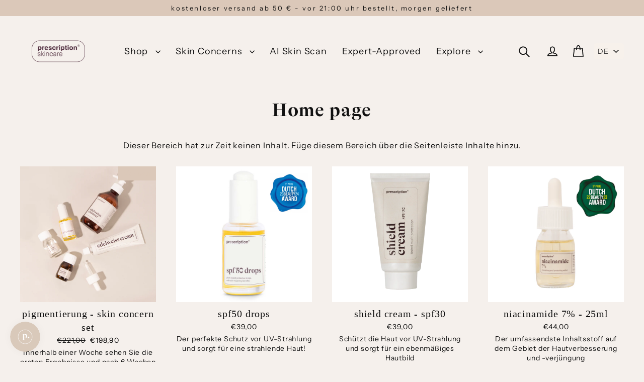

--- FILE ---
content_type: text/html; charset=utf-8
request_url: https://prescription-beauty.nl/de/collections/frontpage
body_size: 55017
content:
<!doctype html>
<html class="no-js" lang="de" dir="ltr">
<head>
  <meta charset="utf-8">
  <meta http-equiv="X-UA-Compatible" content="IE=edge">
  <meta name="viewport" content="width=device-width,initial-scale=1">
  <meta name="theme-color" content="#dbc8b9">
  <link rel="canonical" href="https://prescription-beauty.nl/de/collections/frontpage">
  <link rel="preconnect" href="https://cdn.shopify.com" crossorigin>
  <link rel="preconnect" href="https://fonts.shopifycdn.com" crossorigin>
  <link rel="dns-prefetch" href="https://productreviews.shopifycdn.com">
  <link rel="dns-prefetch" href="https://ajax.googleapis.com">
  <link rel="dns-prefetch" href="https://maps.googleapis.com">
  <link rel="dns-prefetch" href="https://maps.gstatic.com"><link rel="shortcut icon" href="//prescription-beauty.nl/cdn/shop/files/Untitled_design_28_32x32.png?v=1743604557" type="image/png" /><title>Home page
&ndash; prescription-beauty.com
</title>
<meta property="og:site_name" content="prescription-beauty.com">
  <meta property="og:url" content="https://prescription-beauty.nl/de/collections/frontpage">
  <meta property="og:title" content="Home page">
  <meta property="og:type" content="website">
  <meta property="og:description" content="Met onze unieke skincare producten, garanderen wij jou binnen 6 weken huidverbetering. Doe de skin quiz en ontvang you persoonlijke prescription. Prescription biedt een collectie van science based actives en basics, die je kunt mixen & matchen zodat je zelf je professional skin improvement creëert."><meta property="og:image" content="http://prescription-beauty.nl/cdn/shop/files/CLICKSNEWDARKSPOTS_1200x630.jpg?v=1696238343"><meta property="og:image" content="http://prescription-beauty.nl/cdn/shop/files/dutchbeautyawardspostformaat_1200x630.png?v=1747740528"><meta property="og:image" content="http://prescription-beauty.nl/cdn/shop/files/shield_cream_zonder_schaduw_1200x630.png?v=1745922020">
  <meta property="og:image:secure_url" content="https://prescription-beauty.nl/cdn/shop/files/CLICKSNEWDARKSPOTS_1200x630.jpg?v=1696238343"><meta property="og:image:secure_url" content="https://prescription-beauty.nl/cdn/shop/files/dutchbeautyawardspostformaat_1200x630.png?v=1747740528"><meta property="og:image:secure_url" content="https://prescription-beauty.nl/cdn/shop/files/shield_cream_zonder_schaduw_1200x630.png?v=1745922020">
  <meta name="twitter:site" content="@">
  <meta name="twitter:card" content="summary_large_image">
  <meta name="twitter:title" content="Home page">
  <meta name="twitter:description" content="Met onze unieke skincare producten, garanderen wij jou binnen 6 weken huidverbetering. Doe de skin quiz en ontvang you persoonlijke prescription. Prescription biedt een collectie van science based actives en basics, die je kunt mixen & matchen zodat je zelf je professional skin improvement creëert.">
<script>window.performance && window.performance.mark && window.performance.mark('shopify.content_for_header.start');</script><meta name="google-site-verification" content="QVnYVTkJnINy_mz1UabGBbAgPJzyTz6dJOEjudMwrGU">
<meta name="google-site-verification" content="HwJJZBsLo_2HddzFWvlqYtihV0PLSxrwmEA3oR7b5CU">
<meta name="facebook-domain-verification" content="xqgpg41vqte8gzni5172dd5v05pn9d">
<meta name="facebook-domain-verification" content="6mvjt36yhbok99rcaaekb04olnfbq2">
<meta name="facebook-domain-verification" content="fl4i5646gzypp0ovoczux4cjrnpzr1">
<meta name="facebook-domain-verification" content="8mvqtfops7jq6jb5z6uk0st1ih3o3m">
<meta id="shopify-digital-wallet" name="shopify-digital-wallet" content="/53646164148/digital_wallets/dialog">
<meta name="shopify-checkout-api-token" content="80a133f4729045c5863e4278cbe8a28f">
<link rel="alternate" type="application/atom+xml" title="Feed" href="/de/collections/frontpage.atom" />
<link rel="alternate" hreflang="x-default" href="https://prescription-beauty.nl/collections/frontpage">
<link rel="alternate" hreflang="nl-NL" href="https://prescription-beauty.nl/collections/frontpage">
<link rel="alternate" hreflang="de-NL" href="https://prescription-beauty.nl/de/collections/frontpage">
<link rel="alternate" hreflang="en-NL" href="https://prescription-beauty.nl/en/collections/frontpage">
<link rel="alternate" hreflang="fr-NL" href="https://prescription-beauty.nl/fr/collections/frontpage">
<link rel="alternate" type="application/json+oembed" href="https://prescription-beauty.nl/de/collections/frontpage.oembed">
<script async="async" src="/checkouts/internal/preloads.js?locale=de-NL"></script>
<link rel="preconnect" href="https://shop.app" crossorigin="anonymous">
<script async="async" src="https://shop.app/checkouts/internal/preloads.js?locale=de-NL&shop_id=53646164148" crossorigin="anonymous"></script>
<script id="apple-pay-shop-capabilities" type="application/json">{"shopId":53646164148,"countryCode":"NL","currencyCode":"EUR","merchantCapabilities":["supports3DS"],"merchantId":"gid:\/\/shopify\/Shop\/53646164148","merchantName":"prescription-beauty.com","requiredBillingContactFields":["postalAddress","email"],"requiredShippingContactFields":["postalAddress","email"],"shippingType":"shipping","supportedNetworks":["visa","maestro","masterCard","amex"],"total":{"type":"pending","label":"prescription-beauty.com","amount":"1.00"},"shopifyPaymentsEnabled":true,"supportsSubscriptions":true}</script>
<script id="shopify-features" type="application/json">{"accessToken":"80a133f4729045c5863e4278cbe8a28f","betas":["rich-media-storefront-analytics"],"domain":"prescription-beauty.nl","predictiveSearch":true,"shopId":53646164148,"locale":"de"}</script>
<script>var Shopify = Shopify || {};
Shopify.shop = "prescription-beauty-com.myshopify.com";
Shopify.locale = "de";
Shopify.currency = {"active":"EUR","rate":"1.0"};
Shopify.country = "NL";
Shopify.theme = {"name":"NEW website","id":178052530500,"schema_name":"Streamline","schema_version":"6.6.0","theme_store_id":872,"role":"main"};
Shopify.theme.handle = "null";
Shopify.theme.style = {"id":null,"handle":null};
Shopify.cdnHost = "prescription-beauty.nl/cdn";
Shopify.routes = Shopify.routes || {};
Shopify.routes.root = "/de/";</script>
<script type="module">!function(o){(o.Shopify=o.Shopify||{}).modules=!0}(window);</script>
<script>!function(o){function n(){var o=[];function n(){o.push(Array.prototype.slice.apply(arguments))}return n.q=o,n}var t=o.Shopify=o.Shopify||{};t.loadFeatures=n(),t.autoloadFeatures=n()}(window);</script>
<script>
  window.ShopifyPay = window.ShopifyPay || {};
  window.ShopifyPay.apiHost = "shop.app\/pay";
  window.ShopifyPay.redirectState = null;
</script>
<script id="shop-js-analytics" type="application/json">{"pageType":"collection"}</script>
<script defer="defer" async type="module" src="//prescription-beauty.nl/cdn/shopifycloud/shop-js/modules/v2/client.init-shop-cart-sync_kxAhZfSm.de.esm.js"></script>
<script defer="defer" async type="module" src="//prescription-beauty.nl/cdn/shopifycloud/shop-js/modules/v2/chunk.common_5BMd6ono.esm.js"></script>
<script type="module">
  await import("//prescription-beauty.nl/cdn/shopifycloud/shop-js/modules/v2/client.init-shop-cart-sync_kxAhZfSm.de.esm.js");
await import("//prescription-beauty.nl/cdn/shopifycloud/shop-js/modules/v2/chunk.common_5BMd6ono.esm.js");

  window.Shopify.SignInWithShop?.initShopCartSync?.({"fedCMEnabled":true,"windoidEnabled":true});

</script>
<script>
  window.Shopify = window.Shopify || {};
  if (!window.Shopify.featureAssets) window.Shopify.featureAssets = {};
  window.Shopify.featureAssets['shop-js'] = {"shop-cart-sync":["modules/v2/client.shop-cart-sync_81xuAXRO.de.esm.js","modules/v2/chunk.common_5BMd6ono.esm.js"],"init-fed-cm":["modules/v2/client.init-fed-cm_B2l2C8gd.de.esm.js","modules/v2/chunk.common_5BMd6ono.esm.js"],"shop-button":["modules/v2/client.shop-button_DteRmTIv.de.esm.js","modules/v2/chunk.common_5BMd6ono.esm.js"],"init-windoid":["modules/v2/client.init-windoid_BrVTPDHy.de.esm.js","modules/v2/chunk.common_5BMd6ono.esm.js"],"shop-cash-offers":["modules/v2/client.shop-cash-offers_uZhaqfcC.de.esm.js","modules/v2/chunk.common_5BMd6ono.esm.js","modules/v2/chunk.modal_DhTZgVSk.esm.js"],"shop-toast-manager":["modules/v2/client.shop-toast-manager_lTRStNPf.de.esm.js","modules/v2/chunk.common_5BMd6ono.esm.js"],"init-shop-email-lookup-coordinator":["modules/v2/client.init-shop-email-lookup-coordinator_BhyMm2Vh.de.esm.js","modules/v2/chunk.common_5BMd6ono.esm.js"],"pay-button":["modules/v2/client.pay-button_uIj7-e2V.de.esm.js","modules/v2/chunk.common_5BMd6ono.esm.js"],"avatar":["modules/v2/client.avatar_BTnouDA3.de.esm.js"],"init-shop-cart-sync":["modules/v2/client.init-shop-cart-sync_kxAhZfSm.de.esm.js","modules/v2/chunk.common_5BMd6ono.esm.js"],"shop-login-button":["modules/v2/client.shop-login-button_hqVUT9QF.de.esm.js","modules/v2/chunk.common_5BMd6ono.esm.js","modules/v2/chunk.modal_DhTZgVSk.esm.js"],"init-customer-accounts-sign-up":["modules/v2/client.init-customer-accounts-sign-up_0Oyvgx7Z.de.esm.js","modules/v2/client.shop-login-button_hqVUT9QF.de.esm.js","modules/v2/chunk.common_5BMd6ono.esm.js","modules/v2/chunk.modal_DhTZgVSk.esm.js"],"init-shop-for-new-customer-accounts":["modules/v2/client.init-shop-for-new-customer-accounts_DojLPa1w.de.esm.js","modules/v2/client.shop-login-button_hqVUT9QF.de.esm.js","modules/v2/chunk.common_5BMd6ono.esm.js","modules/v2/chunk.modal_DhTZgVSk.esm.js"],"init-customer-accounts":["modules/v2/client.init-customer-accounts_DWlFj6gc.de.esm.js","modules/v2/client.shop-login-button_hqVUT9QF.de.esm.js","modules/v2/chunk.common_5BMd6ono.esm.js","modules/v2/chunk.modal_DhTZgVSk.esm.js"],"shop-follow-button":["modules/v2/client.shop-follow-button_BEIcZOGj.de.esm.js","modules/v2/chunk.common_5BMd6ono.esm.js","modules/v2/chunk.modal_DhTZgVSk.esm.js"],"lead-capture":["modules/v2/client.lead-capture_BSpzCmmh.de.esm.js","modules/v2/chunk.common_5BMd6ono.esm.js","modules/v2/chunk.modal_DhTZgVSk.esm.js"],"checkout-modal":["modules/v2/client.checkout-modal_8HiTfxyj.de.esm.js","modules/v2/chunk.common_5BMd6ono.esm.js","modules/v2/chunk.modal_DhTZgVSk.esm.js"],"shop-login":["modules/v2/client.shop-login_Fe0VhLV0.de.esm.js","modules/v2/chunk.common_5BMd6ono.esm.js","modules/v2/chunk.modal_DhTZgVSk.esm.js"],"payment-terms":["modules/v2/client.payment-terms_C8PkVPzh.de.esm.js","modules/v2/chunk.common_5BMd6ono.esm.js","modules/v2/chunk.modal_DhTZgVSk.esm.js"]};
</script>
<script>(function() {
  var isLoaded = false;
  function asyncLoad() {
    if (isLoaded) return;
    isLoaded = true;
    var urls = ["https:\/\/static.rechargecdn.com\/assets\/js\/widget.min.js?shop=prescription-beauty-com.myshopify.com","https:\/\/zooomyapps.com\/morelikethis\/ZooomyRelated.js?shop=prescription-beauty-com.myshopify.com","https:\/\/zooomyapps.com\/morelikethis\/ZooomyRelatedOrderCapture.js?shop=prescription-beauty-com.myshopify.com","https:\/\/zooomyapps.com\/morelikethis\/RelatedOrder.js?shop=prescription-beauty-com.myshopify.com","https:\/\/ecommplugins-scripts.trustpilot.com\/v2.1\/js\/header.min.js?settings=eyJrZXkiOiI3aUVjT2lIZUpVMmU3Y21GIiwicyI6InNrdSJ9\u0026v=2.5\u0026shop=prescription-beauty-com.myshopify.com","https:\/\/ecommplugins-trustboxsettings.trustpilot.com\/prescription-beauty-com.myshopify.com.js?settings=1653401006761\u0026shop=prescription-beauty-com.myshopify.com","https:\/\/widget.trustpilot.com\/bootstrap\/v5\/tp.widget.sync.bootstrap.min.js?shop=prescription-beauty-com.myshopify.com","https:\/\/widget.trustpilot.com\/bootstrap\/v5\/tp.widget.sync.bootstrap.min.js?shop=prescription-beauty-com.myshopify.com","https:\/\/d1639lhkj5l89m.cloudfront.net\/js\/storefront\/uppromote.js?shop=prescription-beauty-com.myshopify.com","https:\/\/cdn.logbase.io\/lb-upsell-wrapper.js?shop=prescription-beauty-com.myshopify.com","https:\/\/cdn-loyalty.yotpo.com\/loader\/WWbJl4bLJ6WvfuIIwfdTIQ.js?shop=prescription-beauty-com.myshopify.com","\/\/cdn.shopify.com\/s\/files\/1\/0257\/0108\/9360\/t\/85\/assets\/usf-license.js?shop=prescription-beauty-com.myshopify.com"];
    for (var i = 0; i < urls.length; i++) {
      var s = document.createElement('script');
      s.type = 'text/javascript';
      s.async = true;
      s.src = urls[i];
      var x = document.getElementsByTagName('script')[0];
      x.parentNode.insertBefore(s, x);
    }
  };
  if(window.attachEvent) {
    window.attachEvent('onload', asyncLoad);
  } else {
    window.addEventListener('load', asyncLoad, false);
  }
})();</script>
<script id="__st">var __st={"a":53646164148,"offset":3600,"reqid":"9720e1f1-2d19-42eb-94b2-61dda3ce46fe-1769019888","pageurl":"prescription-beauty.nl\/de\/collections\/frontpage","u":"02c24c3b7fff","p":"collection","rtyp":"collection","rid":244431749300};</script>
<script>window.ShopifyPaypalV4VisibilityTracking = true;</script>
<script id="captcha-bootstrap">!function(){'use strict';const t='contact',e='account',n='new_comment',o=[[t,t],['blogs',n],['comments',n],[t,'customer']],c=[[e,'customer_login'],[e,'guest_login'],[e,'recover_customer_password'],[e,'create_customer']],r=t=>t.map((([t,e])=>`form[action*='/${t}']:not([data-nocaptcha='true']) input[name='form_type'][value='${e}']`)).join(','),a=t=>()=>t?[...document.querySelectorAll(t)].map((t=>t.form)):[];function s(){const t=[...o],e=r(t);return a(e)}const i='password',u='form_key',d=['recaptcha-v3-token','g-recaptcha-response','h-captcha-response',i],f=()=>{try{return window.sessionStorage}catch{return}},m='__shopify_v',_=t=>t.elements[u];function p(t,e,n=!1){try{const o=window.sessionStorage,c=JSON.parse(o.getItem(e)),{data:r}=function(t){const{data:e,action:n}=t;return t[m]||n?{data:e,action:n}:{data:t,action:n}}(c);for(const[e,n]of Object.entries(r))t.elements[e]&&(t.elements[e].value=n);n&&o.removeItem(e)}catch(o){console.error('form repopulation failed',{error:o})}}const l='form_type',E='cptcha';function T(t){t.dataset[E]=!0}const w=window,h=w.document,L='Shopify',v='ce_forms',y='captcha';let A=!1;((t,e)=>{const n=(g='f06e6c50-85a8-45c8-87d0-21a2b65856fe',I='https://cdn.shopify.com/shopifycloud/storefront-forms-hcaptcha/ce_storefront_forms_captcha_hcaptcha.v1.5.2.iife.js',D={infoText:'Durch hCaptcha geschützt',privacyText:'Datenschutz',termsText:'Allgemeine Geschäftsbedingungen'},(t,e,n)=>{const o=w[L][v],c=o.bindForm;if(c)return c(t,g,e,D).then(n);var r;o.q.push([[t,g,e,D],n]),r=I,A||(h.body.append(Object.assign(h.createElement('script'),{id:'captcha-provider',async:!0,src:r})),A=!0)});var g,I,D;w[L]=w[L]||{},w[L][v]=w[L][v]||{},w[L][v].q=[],w[L][y]=w[L][y]||{},w[L][y].protect=function(t,e){n(t,void 0,e),T(t)},Object.freeze(w[L][y]),function(t,e,n,w,h,L){const[v,y,A,g]=function(t,e,n){const i=e?o:[],u=t?c:[],d=[...i,...u],f=r(d),m=r(i),_=r(d.filter((([t,e])=>n.includes(e))));return[a(f),a(m),a(_),s()]}(w,h,L),I=t=>{const e=t.target;return e instanceof HTMLFormElement?e:e&&e.form},D=t=>v().includes(t);t.addEventListener('submit',(t=>{const e=I(t);if(!e)return;const n=D(e)&&!e.dataset.hcaptchaBound&&!e.dataset.recaptchaBound,o=_(e),c=g().includes(e)&&(!o||!o.value);(n||c)&&t.preventDefault(),c&&!n&&(function(t){try{if(!f())return;!function(t){const e=f();if(!e)return;const n=_(t);if(!n)return;const o=n.value;o&&e.removeItem(o)}(t);const e=Array.from(Array(32),(()=>Math.random().toString(36)[2])).join('');!function(t,e){_(t)||t.append(Object.assign(document.createElement('input'),{type:'hidden',name:u})),t.elements[u].value=e}(t,e),function(t,e){const n=f();if(!n)return;const o=[...t.querySelectorAll(`input[type='${i}']`)].map((({name:t})=>t)),c=[...d,...o],r={};for(const[a,s]of new FormData(t).entries())c.includes(a)||(r[a]=s);n.setItem(e,JSON.stringify({[m]:1,action:t.action,data:r}))}(t,e)}catch(e){console.error('failed to persist form',e)}}(e),e.submit())}));const S=(t,e)=>{t&&!t.dataset[E]&&(n(t,e.some((e=>e===t))),T(t))};for(const o of['focusin','change'])t.addEventListener(o,(t=>{const e=I(t);D(e)&&S(e,y())}));const B=e.get('form_key'),M=e.get(l),P=B&&M;t.addEventListener('DOMContentLoaded',(()=>{const t=y();if(P)for(const e of t)e.elements[l].value===M&&p(e,B);[...new Set([...A(),...v().filter((t=>'true'===t.dataset.shopifyCaptcha))])].forEach((e=>S(e,t)))}))}(h,new URLSearchParams(w.location.search),n,t,e,['guest_login'])})(!0,!0)}();</script>
<script integrity="sha256-4kQ18oKyAcykRKYeNunJcIwy7WH5gtpwJnB7kiuLZ1E=" data-source-attribution="shopify.loadfeatures" defer="defer" src="//prescription-beauty.nl/cdn/shopifycloud/storefront/assets/storefront/load_feature-a0a9edcb.js" crossorigin="anonymous"></script>
<script crossorigin="anonymous" defer="defer" src="//prescription-beauty.nl/cdn/shopifycloud/storefront/assets/shopify_pay/storefront-65b4c6d7.js?v=20250812"></script>
<script data-source-attribution="shopify.dynamic_checkout.dynamic.init">var Shopify=Shopify||{};Shopify.PaymentButton=Shopify.PaymentButton||{isStorefrontPortableWallets:!0,init:function(){window.Shopify.PaymentButton.init=function(){};var t=document.createElement("script");t.src="https://prescription-beauty.nl/cdn/shopifycloud/portable-wallets/latest/portable-wallets.de.js",t.type="module",document.head.appendChild(t)}};
</script>
<script data-source-attribution="shopify.dynamic_checkout.buyer_consent">
  function portableWalletsHideBuyerConsent(e){var t=document.getElementById("shopify-buyer-consent"),n=document.getElementById("shopify-subscription-policy-button");t&&n&&(t.classList.add("hidden"),t.setAttribute("aria-hidden","true"),n.removeEventListener("click",e))}function portableWalletsShowBuyerConsent(e){var t=document.getElementById("shopify-buyer-consent"),n=document.getElementById("shopify-subscription-policy-button");t&&n&&(t.classList.remove("hidden"),t.removeAttribute("aria-hidden"),n.addEventListener("click",e))}window.Shopify?.PaymentButton&&(window.Shopify.PaymentButton.hideBuyerConsent=portableWalletsHideBuyerConsent,window.Shopify.PaymentButton.showBuyerConsent=portableWalletsShowBuyerConsent);
</script>
<script data-source-attribution="shopify.dynamic_checkout.cart.bootstrap">document.addEventListener("DOMContentLoaded",(function(){function t(){return document.querySelector("shopify-accelerated-checkout-cart, shopify-accelerated-checkout")}if(t())Shopify.PaymentButton.init();else{new MutationObserver((function(e,n){t()&&(Shopify.PaymentButton.init(),n.disconnect())})).observe(document.body,{childList:!0,subtree:!0})}}));
</script>
<script id='scb4127' type='text/javascript' async='' src='https://prescription-beauty.nl/cdn/shopifycloud/privacy-banner/storefront-banner.js'></script><link id="shopify-accelerated-checkout-styles" rel="stylesheet" media="screen" href="https://prescription-beauty.nl/cdn/shopifycloud/portable-wallets/latest/accelerated-checkout-backwards-compat.css" crossorigin="anonymous">
<style id="shopify-accelerated-checkout-cart">
        #shopify-buyer-consent {
  margin-top: 1em;
  display: inline-block;
  width: 100%;
}

#shopify-buyer-consent.hidden {
  display: none;
}

#shopify-subscription-policy-button {
  background: none;
  border: none;
  padding: 0;
  text-decoration: underline;
  font-size: inherit;
  cursor: pointer;
}

#shopify-subscription-policy-button::before {
  box-shadow: none;
}

      </style>

<script>window.performance && window.performance.mark && window.performance.mark('shopify.content_for_header.end');</script>



  <script>
    var theme = {
      stylesheet: "//prescription-beauty.nl/cdn/shop/t/12/assets/theme.css?v=136384890765886610101739349576",
      template: "collection",
      routes: {
        home: "/de",
        cart: "/de/cart.js",
        cartPage: "/de/cart",
        cartAdd: "/de/cart/add.js",
        cartChange: "/de/cart/change.js",
        predictiveSearch: "/de/search/suggest"
      },
      strings: {
        addToCart: "In den Einkaufswagen legen",
        soldOut: "Ausverkauft",
        unavailable: "Nicht verfügbar",
        regularPrice: "Normaler Preis",
        salePrice: "Sonderpreis",
        inStockLabel: "Auf Lager",
        oneStockLabel: "[count] auf Lager",
        otherStockLabel: "[count] auf Lager",
        willNotShipUntil: "Wird nach dem [date] versendet",
        willBeInStockAfter: "Wird nach dem [date] auf Lager sein",
        waitingForStock: "Nachbestellt, bald verfügbar",
        cartItems: "[count] Artikel",
        cartConfirmDelete: "Sind Sie sicher, dass Sie diesen Artikel entfernen?",
        cartTermsConfirmation: "Sie müssen den Verkaufsbedingungen zustimmen, um auszuchecken",
        maxQuantity: "Du kannst nur haben [quantity] von [title] in Ihrem Warenkorbt."
      },
      settings: {
        cartType: "drawer",
        isCustomerTemplate: false,
        moneyFormat: "€{{amount_with_comma_separator}}",
        quickView: false,
        hoverProductGrid: true,
        themeName: 'Streamline',
        themeVersion: "6.6.0",
        predictiveSearchType: "product",
      }
    };

    document.documentElement.className = document.documentElement.className.replace('no-js', 'js');
  </script><style data-shopify>:root {
    --typeHeaderPrimary: Chivo;
    --typeHeaderFallback: sans-serif;
    --typeHeaderSize: 35px;
    --typeHeaderStyle: normal;
    --typeHeaderWeight: 400;
    --typeHeaderLineHeight: 1.2;
    --typeHeaderSpacing: 0.025em;

    --typeBasePrimary:"Instrument Sans";
    --typeBaseFallback:sans-serif;
    --typeBaseSize: 16px;
    --typeBaseWeight: 400;
    --typeBaseStyle: normal;
    --typeBaseSpacing: 0.05em;
    --typeBaseLineHeight: 1.5;

    
      --buttonRadius: 35px;
    

    --iconWeight: 4px;
    --iconLinecaps: miter;

    --colorAlt: #dcc8b9;
    --colorAltText: #000000;

    --colorAnnouncement: #dbc8b9;
    --colorAnnouncementText: #111111;

    --colorBody: #f5f0ec;
    --colorBodyAlpha05: rgba(245, 240, 236, 0.05);
    --colorBodyLightDim: #f1ebe5;
    --colorBodyMediumDim: #eee5df;
    --colorBodyDim: #ece3db;

    --colorBtnPrimary: #dbc8b9;
    --colorBtnPrimaryText: #111111;
    --colorBtnPrimaryBgTransition: background 0.15s ease;
    --colorBtnPrimaryActive: #fefdfc;

    --colorCartDot: #dbc8b9;
    --colorCartDotText: #fff;

    --colorDrawers: #f5f0ec;
    --colorDrawersDim: #ece3db;
    --colorDrawerText: #000000;
    --colorDrawerTextDarken: #000000;

    --colorHeroText: #fff;

    --colorImageOverlay: #f5f0ec;
    --colorImageOverlayOpacity: 0.03;
    --colorImageOverlayTextShadow: 0.0;

    --colorInputBg: #f5f0ec;
    --colorInputText: #111111;

    --colorLink: #111111;

    --colorModalBg: rgba(0,0,0,0.5);

    --colorNav: #f5f0ec;
    --colorNavText: #111111;

    --colorNewsletter: #dcc8b9;
    --colorNewsletterText: #111111;

    --colorSalePrice: #000000;
    --colorSaleTag: #dbc8b9;
    --colorSaleTagText: #dbc8b9;

    --colorTextBody: #111111;
    --colorTextBodyAlpha005: rgba(17, 17, 17, 0.05);
    --colorTextBodyAlpha008: rgba(17, 17, 17, 0.08);
    --colorTextBodyAlpha01: rgba(17, 17, 17, 0.1);
    --colorTextBodyAlpha035: rgba(17, 17, 17, 0.35);
    --colorTextBodyAlpha05: rgba(17, 17, 17, 0.5);

    --colorSmallImageBg: #ffffff;
    --colorLargeImageBg: #000000;

    --productImageScatter: false;

    --urlIcoSelect: url(//prescription-beauty.nl/cdn/shop/t/12/assets/ico-select.svg);

    --sizeChartMargin: 30px 0;
    --sizeChartIconMargin: 5px;

    --newsletterReminderPadding: 30px 35px;

    /*Shop Pay Installments*/
    --color-body-text: #111111;
    --color-body: #f5f0ec;
    --color-bg: #f5f0ec;
  }

  
    .site-nav__thumb-cart {
      border-left: 1px solid rgba(255,255,255,0.3);
    }
  

  .hero {
    background-image: linear-gradient(100deg, #000000 40%, #212121 63%, #000000 79%);
  }

  .placeholder-content,
  .image-wrap,
  .skrim__link,
  .pswp__img--placeholder {
    background-image: linear-gradient(100deg, #ffffff 40%, #f7f7f7 63%, #ffffff 79%);
  }</style><style>
  @font-face {
  font-family: Chivo;
  font-weight: 400;
  font-style: normal;
  font-display: swap;
  src: url("//prescription-beauty.nl/cdn/fonts/chivo/chivo_n4.059fadbbf52d9f02350103459eb216e4b24c4661.woff2") format("woff2"),
       url("//prescription-beauty.nl/cdn/fonts/chivo/chivo_n4.f2f8fca8b7ff9f510fa7f09ffe5448b3504bccf5.woff") format("woff");
}

  @font-face {
  font-family: "Instrument Sans";
  font-weight: 400;
  font-style: normal;
  font-display: swap;
  src: url("//prescription-beauty.nl/cdn/fonts/instrument_sans/instrumentsans_n4.db86542ae5e1596dbdb28c279ae6c2086c4c5bfa.woff2") format("woff2"),
       url("//prescription-beauty.nl/cdn/fonts/instrument_sans/instrumentsans_n4.510f1b081e58d08c30978f465518799851ef6d8b.woff") format("woff");
}


  @font-face {
  font-family: "Instrument Sans";
  font-weight: 700;
  font-style: normal;
  font-display: swap;
  src: url("//prescription-beauty.nl/cdn/fonts/instrument_sans/instrumentsans_n7.e4ad9032e203f9a0977786c356573ced65a7419a.woff2") format("woff2"),
       url("//prescription-beauty.nl/cdn/fonts/instrument_sans/instrumentsans_n7.b9e40f166fb7639074ba34738101a9d2990bb41a.woff") format("woff");
}

  @font-face {
  font-family: "Instrument Sans";
  font-weight: 400;
  font-style: italic;
  font-display: swap;
  src: url("//prescription-beauty.nl/cdn/fonts/instrument_sans/instrumentsans_i4.028d3c3cd8d085648c808ceb20cd2fd1eb3560e5.woff2") format("woff2"),
       url("//prescription-beauty.nl/cdn/fonts/instrument_sans/instrumentsans_i4.7e90d82df8dee29a99237cd19cc529d2206706a2.woff") format("woff");
}

  @font-face {
  font-family: "Instrument Sans";
  font-weight: 700;
  font-style: italic;
  font-display: swap;
  src: url("//prescription-beauty.nl/cdn/fonts/instrument_sans/instrumentsans_i7.d6063bb5d8f9cbf96eace9e8801697c54f363c6a.woff2") format("woff2"),
       url("//prescription-beauty.nl/cdn/fonts/instrument_sans/instrumentsans_i7.ce33afe63f8198a3ac4261b826b560103542cd36.woff") format("woff");
}


  body,
  input,
  textarea,
  button,
  select {
    -webkit-font-smoothing: antialiased;
    -webkit-text-size-adjust: 100%;
    text-rendering: optimizeSpeed;
    font-family: var(--typeBasePrimary), var(--typeBaseFallback);
    font-size: calc(var(--typeBaseSize) * 0.85);
    font-weight: var(--typeBaseWeight);
    font-style: var(--typeBaseStyle);
    letter-spacing: var(--typeBaseSpacing);
    line-height: var(--typeBaseLineHeight);
  }

  @media only screen and (min-width: 769px) {
    body,
    input,
    textarea,
    button,
    select {
      font-size: var(--typeBaseSize);
    }
  }

  .page-container,
  .overscroll-loader {
    display: none;
  }

  h1, .h1,
  h3, .h3,
  h4, .h4,
  h5, .h5,
  h6, .h6,
  .section-header__title {
    font-family: var(--typeHeaderPrimary), var(--typeHeaderFallback);
    font-weight: var(--typeHeaderWeight);
    font-style: normal;
    letter-spacing: var(--typeHeaderSpacing);
    line-height: var(--typeHeaderLineHeight);
    word-break: break-word;

    
  }

  h2, .h2 {
    font-family: var(--typeBasePrimary), var(--typeBaseFallback);
    font-weight: var(--typeBaseWeight);
    letter-spacing: var(--typeBaseSpacing);
    line-height: var(--typeBaseLineHeight);
  }

  
  @keyframes pulse-fade {
    0% {
      opacity: 0;
    }
    50% {
      opacity: 1;
    }
    100% {
      opacity: 0;
    }
  }

  .splash-screen {
    box-sizing: border-box;
    display: flex;
    position: fixed;
    left: 0;
    top: 0;
    right: 0;
    bottom: 0;
    align-items: center;
    justify-content: center;
    z-index: 10001;
    background-color: #f5f0ec;
  }

  .splash-screen__loader {
    max-width: 100px;
  }

  @media only screen and (min-width: 769px) {
    .splash-screen__loader {
      max-width: 100px;
    }
  }

  .splash-screen img {
    display: block;
    max-width: 100%;
    border: 0 none;
    height: auto;
    animation: pulse-fade 0.4s infinite linear;
  }

  .loader-text {
    letter-spacing: 0.2em;
    font-size: 1.5em;
    text-transform: uppercase;
    animation: pulse-fade 0.4s infinite linear;
  }

  .loader-logo {
    display: none;
    position: fixed;
    left: 0;
    top: 0;
    right: 0;
    bottom: 0;
    align-items: center;
    justify-content: center;
    background-color: #f5f0ec;
    z-index: 6000;
  }

  .loader-logo__img {
    display: block;
  }

  .transition-body {
    opacity: 0;
  }

  .btn--loading span:after {
    content: "Wird geladen";
  }
</style>
<link href="//prescription-beauty.nl/cdn/shop/t/12/assets/theme.css?v=136384890765886610101739349576" rel="stylesheet" type="text/css" media="all" />
<link rel="stylesheet" href="//prescription-beauty.nl/cdn/shop/t/12/assets/country-flags.css"><script src="//prescription-beauty.nl/cdn/shop/t/12/assets/vendor-v6.js" defer="defer"></script>
  <script src="//prescription-beauty.nl/cdn/shop/t/12/assets/theme.js?v=9973510584775560561739349560" defer="defer"></script>
<!-- BEGIN app block: shopify://apps/judge-me-reviews/blocks/judgeme_core/61ccd3b1-a9f2-4160-9fe9-4fec8413e5d8 --><!-- Start of Judge.me Core -->






<link rel="dns-prefetch" href="https://cdnwidget.judge.me">
<link rel="dns-prefetch" href="https://cdn.judge.me">
<link rel="dns-prefetch" href="https://cdn1.judge.me">
<link rel="dns-prefetch" href="https://api.judge.me">

<script data-cfasync='false' class='jdgm-settings-script'>window.jdgmSettings={"pagination":5,"disable_web_reviews":false,"badge_no_review_text":"Keine Bewertungen","badge_n_reviews_text":"{{ n }} Bewertung/Bewertungen","hide_badge_preview_if_no_reviews":true,"badge_hide_text":true,"enforce_center_preview_badge":false,"widget_title":"Kundenbewertungen","widget_open_form_text":"Bewertung schreiben","widget_close_form_text":"Bewertung abbrechen","widget_refresh_page_text":"Seite aktualisieren","widget_summary_text":"Basierend auf {{ number_of_reviews }} Bewertung/Bewertungen","widget_no_review_text":"Schreiben Sie die erste Bewertung","widget_name_field_text":"Anzeigename","widget_verified_name_field_text":"Verifizierter Name (öffentlich)","widget_name_placeholder_text":"Anzeigename","widget_required_field_error_text":"Dieses Feld ist erforderlich.","widget_email_field_text":"E-Mail-Adresse","widget_verified_email_field_text":"Verifizierte E-Mail (privat, kann nicht bearbeitet werden)","widget_email_placeholder_text":"Ihre E-Mail-Adresse","widget_email_field_error_text":"Bitte geben Sie eine gültige E-Mail-Adresse ein.","widget_rating_field_text":"Bewertung","widget_review_title_field_text":"Bewertungstitel","widget_review_title_placeholder_text":"Geben Sie Ihrer Bewertung einen Titel","widget_review_body_field_text":"Bewertungsinhalt","widget_review_body_placeholder_text":"Beginnen Sie hier zu schreiben...","widget_pictures_field_text":"Bild/Video (optional)","widget_submit_review_text":"Bewertung abschicken","widget_submit_verified_review_text":"Verifizierte Bewertung abschicken","widget_submit_success_msg_with_auto_publish":"Vielen Dank! Bitte aktualisieren Sie die Seite in wenigen Momenten, um Ihre Bewertung zu sehen. Sie können Ihre Bewertung entfernen oder bearbeiten, indem Sie sich bei \u003ca href='https://judge.me/login' target='_blank' rel='nofollow noopener'\u003eJudge.me\u003c/a\u003e anmelden","widget_submit_success_msg_no_auto_publish":"Vielen Dank! Ihre Bewertung wird veröffentlicht, sobald sie vom Shop-Administrator genehmigt wurde. Sie können Ihre Bewertung entfernen oder bearbeiten, indem Sie sich bei \u003ca href='https://judge.me/login' target='_blank' rel='nofollow noopener'\u003eJudge.me\u003c/a\u003e anmelden","widget_show_default_reviews_out_of_total_text":"Es werden {{ n_reviews_shown }} von {{ n_reviews }} Bewertungen angezeigt.","widget_show_all_link_text":"Alle anzeigen","widget_show_less_link_text":"Weniger anzeigen","widget_author_said_text":"{{ reviewer_name }} sagte:","widget_days_text":"vor {{ n }} Tag/Tagen","widget_weeks_text":"vor {{ n }} Woche/Wochen","widget_months_text":"vor {{ n }} Monat/Monaten","widget_years_text":"vor {{ n }} Jahr/Jahren","widget_yesterday_text":"Gestern","widget_today_text":"Heute","widget_replied_text":"\u003e\u003e {{ shop_name }} antwortete:","widget_read_more_text":"Mehr lesen","widget_reviewer_name_as_initial":"","widget_rating_filter_color":"#fbcd0a","widget_rating_filter_see_all_text":"Alle Bewertungen anzeigen","widget_sorting_most_recent_text":"Neueste","widget_sorting_highest_rating_text":"Höchste Bewertung","widget_sorting_lowest_rating_text":"Niedrigste Bewertung","widget_sorting_with_pictures_text":"Nur Bilder","widget_sorting_most_helpful_text":"Hilfreichste","widget_open_question_form_text":"Eine Frage stellen","widget_reviews_subtab_text":"Bewertungen","widget_questions_subtab_text":"Fragen","widget_question_label_text":"Frage","widget_answer_label_text":"Antwort","widget_question_placeholder_text":"Schreiben Sie hier Ihre Frage","widget_submit_question_text":"Frage absenden","widget_question_submit_success_text":"Vielen Dank für Ihre Frage! Wir werden Sie benachrichtigen, sobald sie beantwortet wird.","verified_badge_text":"Verifiziert","verified_badge_bg_color":"","verified_badge_text_color":"","verified_badge_placement":"left-of-reviewer-name","widget_review_max_height":"","widget_hide_border":false,"widget_social_share":false,"widget_thumb":false,"widget_review_location_show":false,"widget_location_format":"","all_reviews_include_out_of_store_products":true,"all_reviews_out_of_store_text":"(außerhalb des Shops)","all_reviews_pagination":100,"all_reviews_product_name_prefix_text":"über","enable_review_pictures":true,"enable_question_anwser":false,"widget_theme":"default","review_date_format":"dd/mm/yyyy","default_sort_method":"most-recent","widget_product_reviews_subtab_text":"Produktbewertungen","widget_shop_reviews_subtab_text":"Shop-Bewertungen","widget_other_products_reviews_text":"Bewertungen für andere Produkte","widget_store_reviews_subtab_text":"Shop-Bewertungen","widget_no_store_reviews_text":"Dieser Shop hat noch keine Bewertungen erhalten","widget_web_restriction_product_reviews_text":"Dieses Produkt hat noch keine Bewertungen erhalten","widget_no_items_text":"Keine Elemente gefunden","widget_show_more_text":"Mehr anzeigen","widget_write_a_store_review_text":"Shop-Bewertung schreiben","widget_other_languages_heading":"Bewertungen in anderen Sprachen","widget_translate_review_text":"Bewertung übersetzen nach {{ language }}","widget_translating_review_text":"Übersetzung läuft...","widget_show_original_translation_text":"Original anzeigen ({{ language }})","widget_translate_review_failed_text":"Bewertung konnte nicht übersetzt werden.","widget_translate_review_retry_text":"Erneut versuchen","widget_translate_review_try_again_later_text":"Versuchen Sie es später noch einmal","show_product_url_for_grouped_product":false,"widget_sorting_pictures_first_text":"Bilder zuerst","show_pictures_on_all_rev_page_mobile":false,"show_pictures_on_all_rev_page_desktop":false,"floating_tab_hide_mobile_install_preference":false,"floating_tab_button_name":"★ Bewertungen","floating_tab_title":"Lassen Sie Kunden für uns sprechen","floating_tab_button_color":"","floating_tab_button_background_color":"","floating_tab_url":"","floating_tab_url_enabled":false,"floating_tab_tab_style":"text","all_reviews_text_badge_text":"Kunden bewerten uns mit {{ shop.metafields.judgeme.all_reviews_rating | round: 1 }}/5 basierend auf {{ shop.metafields.judgeme.all_reviews_count }} Bewertungen.","all_reviews_text_badge_text_branded_style":"{{ shop.metafields.judgeme.all_reviews_rating | round: 1 }} von 5 Sternen basierend auf {{ shop.metafields.judgeme.all_reviews_count }} Bewertungen","is_all_reviews_text_badge_a_link":false,"show_stars_for_all_reviews_text_badge":false,"all_reviews_text_badge_url":"","all_reviews_text_style":"branded","all_reviews_text_color_style":"judgeme_brand_color","all_reviews_text_color":"#108474","all_reviews_text_show_jm_brand":true,"featured_carousel_show_header":true,"featured_carousel_title":"Lassen Sie Kunden für uns sprechen","testimonials_carousel_title":"Kunden sagen uns","videos_carousel_title":"Echte Kunden-Geschichten","cards_carousel_title":"Kunden sagen uns","featured_carousel_count_text":"aus {{ n }} Bewertungen","featured_carousel_add_link_to_all_reviews_page":false,"featured_carousel_url":"","featured_carousel_show_images":false,"featured_carousel_autoslide_interval":5,"featured_carousel_arrows_on_the_sides":false,"featured_carousel_height":250,"featured_carousel_width":80,"featured_carousel_image_size":0,"featured_carousel_image_height":250,"featured_carousel_arrow_color":"#eeeeee","verified_count_badge_style":"branded","verified_count_badge_orientation":"horizontal","verified_count_badge_color_style":"judgeme_brand_color","verified_count_badge_color":"#108474","is_verified_count_badge_a_link":false,"verified_count_badge_url":"","verified_count_badge_show_jm_brand":true,"widget_rating_preset_default":5,"widget_first_sub_tab":"product-reviews","widget_show_histogram":true,"widget_histogram_use_custom_color":false,"widget_pagination_use_custom_color":false,"widget_star_use_custom_color":false,"widget_verified_badge_use_custom_color":false,"widget_write_review_use_custom_color":false,"picture_reminder_submit_button":"Bilder hochladen","enable_review_videos":false,"mute_video_by_default":false,"widget_sorting_videos_first_text":"Videos zuerst","widget_review_pending_text":"Ausstehend","featured_carousel_items_for_large_screen":3,"social_share_options_order":"Facebook,Twitter","remove_microdata_snippet":true,"disable_json_ld":false,"enable_json_ld_products":false,"preview_badge_show_question_text":false,"preview_badge_no_question_text":"Keine Fragen","preview_badge_n_question_text":"{{ number_of_questions }} Frage/Fragen","qa_badge_show_icon":false,"qa_badge_position":"same-row","remove_judgeme_branding":false,"widget_add_search_bar":false,"widget_search_bar_placeholder":"Suchen","widget_sorting_verified_only_text":"Nur verifizierte","featured_carousel_theme":"default","featured_carousel_show_rating":true,"featured_carousel_show_title":true,"featured_carousel_show_body":true,"featured_carousel_show_date":false,"featured_carousel_show_reviewer":true,"featured_carousel_show_product":false,"featured_carousel_header_background_color":"#108474","featured_carousel_header_text_color":"#ffffff","featured_carousel_name_product_separator":"reviewed","featured_carousel_full_star_background":"#108474","featured_carousel_empty_star_background":"#dadada","featured_carousel_vertical_theme_background":"#f9fafb","featured_carousel_verified_badge_enable":true,"featured_carousel_verified_badge_color":"#108474","featured_carousel_border_style":"round","featured_carousel_review_line_length_limit":3,"featured_carousel_more_reviews_button_text":"Mehr Bewertungen lesen","featured_carousel_view_product_button_text":"Produkt ansehen","all_reviews_page_load_reviews_on":"scroll","all_reviews_page_load_more_text":"Mehr Bewertungen laden","disable_fb_tab_reviews":false,"enable_ajax_cdn_cache":false,"widget_advanced_speed_features":5,"widget_public_name_text":"wird öffentlich angezeigt wie","default_reviewer_name":"John Smith","default_reviewer_name_has_non_latin":true,"widget_reviewer_anonymous":"Anonym","medals_widget_title":"Judge.me Bewertungsmedaillen","medals_widget_background_color":"#f9fafb","medals_widget_position":"footer_all_pages","medals_widget_border_color":"#f9fafb","medals_widget_verified_text_position":"left","medals_widget_use_monochromatic_version":false,"medals_widget_elements_color":"#108474","show_reviewer_avatar":true,"widget_invalid_yt_video_url_error_text":"Keine YouTube-Video-URL","widget_max_length_field_error_text":"Bitte geben Sie nicht mehr als {0} Zeichen ein.","widget_show_country_flag":false,"widget_show_collected_via_shop_app":true,"widget_verified_by_shop_badge_style":"light","widget_verified_by_shop_text":"Verifiziert vom Shop","widget_show_photo_gallery":false,"widget_load_with_code_splitting":true,"widget_ugc_install_preference":false,"widget_ugc_title":"Von uns hergestellt, von Ihnen geteilt","widget_ugc_subtitle":"Markieren Sie uns, um Ihr Bild auf unserer Seite zu sehen","widget_ugc_arrows_color":"#ffffff","widget_ugc_primary_button_text":"Jetzt kaufen","widget_ugc_primary_button_background_color":"#108474","widget_ugc_primary_button_text_color":"#ffffff","widget_ugc_primary_button_border_width":"0","widget_ugc_primary_button_border_style":"none","widget_ugc_primary_button_border_color":"#108474","widget_ugc_primary_button_border_radius":"25","widget_ugc_secondary_button_text":"Mehr laden","widget_ugc_secondary_button_background_color":"#ffffff","widget_ugc_secondary_button_text_color":"#108474","widget_ugc_secondary_button_border_width":"2","widget_ugc_secondary_button_border_style":"solid","widget_ugc_secondary_button_border_color":"#108474","widget_ugc_secondary_button_border_radius":"25","widget_ugc_reviews_button_text":"Bewertungen ansehen","widget_ugc_reviews_button_background_color":"#ffffff","widget_ugc_reviews_button_text_color":"#108474","widget_ugc_reviews_button_border_width":"2","widget_ugc_reviews_button_border_style":"solid","widget_ugc_reviews_button_border_color":"#108474","widget_ugc_reviews_button_border_radius":"25","widget_ugc_reviews_button_link_to":"judgeme-reviews-page","widget_ugc_show_post_date":true,"widget_ugc_max_width":"800","widget_rating_metafield_value_type":true,"widget_primary_color":"#DCC8B9","widget_enable_secondary_color":false,"widget_secondary_color":"#edf5f5","widget_summary_average_rating_text":"{{ average_rating }} von 5","widget_media_grid_title":"Kundenfotos \u0026 -videos","widget_media_grid_see_more_text":"Mehr sehen","widget_round_style":false,"widget_show_product_medals":true,"widget_verified_by_judgeme_text":"Verifiziert von Judge.me","widget_show_store_medals":true,"widget_verified_by_judgeme_text_in_store_medals":"Verifiziert von Judge.me","widget_media_field_exceed_quantity_message":"Entschuldigung, wir können nur {{ max_media }} für eine Bewertung akzeptieren.","widget_media_field_exceed_limit_message":"{{ file_name }} ist zu groß, bitte wählen Sie ein {{ media_type }} kleiner als {{ size_limit }}MB.","widget_review_submitted_text":"Bewertung abgesendet!","widget_question_submitted_text":"Frage abgesendet!","widget_close_form_text_question":"Abbrechen","widget_write_your_answer_here_text":"Schreiben Sie hier Ihre Antwort","widget_enabled_branded_link":true,"widget_show_collected_by_judgeme":true,"widget_reviewer_name_color":"","widget_write_review_text_color":"","widget_write_review_bg_color":"","widget_collected_by_judgeme_text":"gesammelt von Judge.me","widget_pagination_type":"standard","widget_load_more_text":"Mehr laden","widget_load_more_color":"#108474","widget_full_review_text":"Vollständige Bewertung","widget_read_more_reviews_text":"Mehr Bewertungen lesen","widget_read_questions_text":"Fragen lesen","widget_questions_and_answers_text":"Fragen \u0026 Antworten","widget_verified_by_text":"Verifiziert von","widget_verified_text":"Verifiziert","widget_number_of_reviews_text":"{{ number_of_reviews }} Bewertungen","widget_back_button_text":"Zurück","widget_next_button_text":"Weiter","widget_custom_forms_filter_button":"Filter","custom_forms_style":"horizontal","widget_show_review_information":false,"how_reviews_are_collected":"Wie werden Bewertungen gesammelt?","widget_show_review_keywords":false,"widget_gdpr_statement":"Wie wir Ihre Daten verwenden: Wir kontaktieren Sie nur bezüglich der von Ihnen abgegebenen Bewertung und nur, wenn nötig. Durch das Absenden Ihrer Bewertung stimmen Sie den \u003ca href='https://judge.me/terms' target='_blank' rel='nofollow noopener'\u003eNutzungsbedingungen\u003c/a\u003e, der \u003ca href='https://judge.me/privacy' target='_blank' rel='nofollow noopener'\u003eDatenschutzrichtlinie\u003c/a\u003e und den \u003ca href='https://judge.me/content-policy' target='_blank' rel='nofollow noopener'\u003eInhaltsrichtlinien\u003c/a\u003e von Judge.me zu.","widget_multilingual_sorting_enabled":false,"widget_translate_review_content_enabled":true,"widget_translate_review_content_method":"automatic","popup_widget_review_selection":"automatically_with_pictures","popup_widget_round_border_style":true,"popup_widget_show_title":true,"popup_widget_show_body":true,"popup_widget_show_reviewer":false,"popup_widget_show_product":true,"popup_widget_show_pictures":true,"popup_widget_use_review_picture":true,"popup_widget_show_on_home_page":true,"popup_widget_show_on_product_page":true,"popup_widget_show_on_collection_page":true,"popup_widget_show_on_cart_page":true,"popup_widget_position":"bottom_left","popup_widget_first_review_delay":5,"popup_widget_duration":5,"popup_widget_interval":5,"popup_widget_review_count":5,"popup_widget_hide_on_mobile":true,"review_snippet_widget_round_border_style":true,"review_snippet_widget_card_color":"#FFFFFF","review_snippet_widget_slider_arrows_background_color":"#FFFFFF","review_snippet_widget_slider_arrows_color":"#000000","review_snippet_widget_star_color":"#108474","show_product_variant":false,"all_reviews_product_variant_label_text":"Variante: ","widget_show_verified_branding":true,"widget_ai_summary_title":"Kunden sagen","widget_ai_summary_disclaimer":"KI-gestützte Bewertungszusammenfassung basierend auf aktuellen Kundenbewertungen","widget_show_ai_summary":false,"widget_show_ai_summary_bg":false,"widget_show_review_title_input":true,"redirect_reviewers_invited_via_email":"external_form","request_store_review_after_product_review":false,"request_review_other_products_in_order":false,"review_form_color_scheme":"default","review_form_corner_style":"square","review_form_star_color":{},"review_form_text_color":"#333333","review_form_background_color":"#ffffff","review_form_field_background_color":"#fafafa","review_form_button_color":{},"review_form_button_text_color":"#ffffff","review_form_modal_overlay_color":"#000000","review_content_screen_title_text":"Wie würden Sie dieses Produkt bewerten?","review_content_introduction_text":"Wir würden uns freuen, wenn Sie etwas über Ihre Erfahrung teilen würden.","store_review_form_title_text":"Wie würden Sie diesen Shop bewerten?","store_review_form_introduction_text":"Wir würden uns freuen, wenn Sie etwas über Ihre Erfahrung teilen würden.","show_review_guidance_text":true,"one_star_review_guidance_text":"Schlecht","five_star_review_guidance_text":"Großartig","customer_information_screen_title_text":"Über Sie","customer_information_introduction_text":"Bitte teilen Sie uns mehr über sich mit.","custom_questions_screen_title_text":"Ihre Erfahrung im Detail","custom_questions_introduction_text":"Hier sind einige Fragen, die uns helfen, mehr über Ihre Erfahrung zu verstehen.","review_submitted_screen_title_text":"Vielen Dank für Ihre Bewertung!","review_submitted_screen_thank_you_text":"Wir verarbeiten sie und sie wird bald im Shop erscheinen.","review_submitted_screen_email_verification_text":"Bitte bestätigen Sie Ihre E-Mail-Adresse, indem Sie auf den Link klicken, den wir Ihnen gerade gesendet haben. Dies hilft uns, die Bewertungen authentisch zu halten.","review_submitted_request_store_review_text":"Möchten Sie Ihre Erfahrung beim Einkaufen bei uns teilen?","review_submitted_review_other_products_text":"Möchten Sie diese Produkte bewerten?","store_review_screen_title_text":"Möchten Sie Ihre Erfahrung mit uns teilen?","store_review_introduction_text":"Wir würden uns freuen, wenn Sie etwas über Ihre Erfahrung teilen würden.","reviewer_media_screen_title_picture_text":"Bild teilen","reviewer_media_introduction_picture_text":"Laden Sie ein Foto hoch, um Ihre Bewertung zu unterstützen.","reviewer_media_screen_title_video_text":"Video teilen","reviewer_media_introduction_video_text":"Laden Sie ein Video hoch, um Ihre Bewertung zu unterstützen.","reviewer_media_screen_title_picture_or_video_text":"Bild oder Video teilen","reviewer_media_introduction_picture_or_video_text":"Laden Sie ein Foto oder Video hoch, um Ihre Bewertung zu unterstützen.","reviewer_media_youtube_url_text":"Fügen Sie hier Ihre Youtube-URL ein","advanced_settings_next_step_button_text":"Weiter","advanced_settings_close_review_button_text":"Schließen","modal_write_review_flow":false,"write_review_flow_required_text":"Erforderlich","write_review_flow_privacy_message_text":"Wir respektieren Ihre Privatsphäre.","write_review_flow_anonymous_text":"Bewertung als anonym","write_review_flow_visibility_text":"Dies wird nicht für andere Kunden sichtbar sein.","write_review_flow_multiple_selection_help_text":"Wählen Sie so viele aus, wie Sie möchten","write_review_flow_single_selection_help_text":"Wählen Sie eine Option","write_review_flow_required_field_error_text":"Dieses Feld ist erforderlich","write_review_flow_invalid_email_error_text":"Bitte geben Sie eine gültige E-Mail-Adresse ein","write_review_flow_max_length_error_text":"Max. {{ max_length }} Zeichen.","write_review_flow_media_upload_text":"\u003cb\u003eZum Hochladen klicken\u003c/b\u003e oder ziehen und ablegen","write_review_flow_gdpr_statement":"Wir kontaktieren Sie nur bei Bedarf bezüglich Ihrer Bewertung. Mit dem Absenden Ihrer Bewertung stimmen Sie unseren \u003ca href='https://judge.me/terms' target='_blank' rel='nofollow noopener'\u003eGeschäftsbedingungen\u003c/a\u003e und unserer \u003ca href='https://judge.me/privacy' target='_blank' rel='nofollow noopener'\u003eDatenschutzrichtlinie\u003c/a\u003e zu.","rating_only_reviews_enabled":false,"show_negative_reviews_help_screen":false,"new_review_flow_help_screen_rating_threshold":3,"negative_review_resolution_screen_title_text":"Erzählen Sie uns mehr","negative_review_resolution_text":"Ihre Erfahrung ist uns wichtig. Falls es Probleme mit Ihrem Kauf gab, sind wir hier, um zu helfen. Zögern Sie nicht, uns zu kontaktieren, wir würden gerne die Gelegenheit haben, die Dinge zu korrigieren.","negative_review_resolution_button_text":"Kontaktieren Sie uns","negative_review_resolution_proceed_with_review_text":"Hinterlassen Sie eine Bewertung","negative_review_resolution_subject":"Problem mit dem Kauf von {{ shop_name }}.{{ order_name }}","preview_badge_collection_page_install_status":false,"widget_review_custom_css":"","preview_badge_custom_css":"","preview_badge_stars_count":"5-stars","featured_carousel_custom_css":"","floating_tab_custom_css":"","all_reviews_widget_custom_css":"","medals_widget_custom_css":"","verified_badge_custom_css":"","all_reviews_text_custom_css":"","transparency_badges_collected_via_store_invite":false,"transparency_badges_from_another_provider":false,"transparency_badges_collected_from_store_visitor":false,"transparency_badges_collected_by_verified_review_provider":false,"transparency_badges_earned_reward":false,"transparency_badges_collected_via_store_invite_text":"Bewertung gesammelt durch eine Einladung zum Shop","transparency_badges_from_another_provider_text":"Bewertung gesammelt von einem anderen Anbieter","transparency_badges_collected_from_store_visitor_text":"Bewertung gesammelt von einem Shop-Besucher","transparency_badges_written_in_google_text":"Bewertung in Google geschrieben","transparency_badges_written_in_etsy_text":"Bewertung in Etsy geschrieben","transparency_badges_written_in_shop_app_text":"Bewertung in Shop App geschrieben","transparency_badges_earned_reward_text":"Bewertung erhielt eine Belohnung für zukünftige Bestellungen","product_review_widget_per_page":10,"widget_store_review_label_text":"Shop-Bewertung","checkout_comment_extension_title_on_product_page":"Customer Comments","checkout_comment_extension_num_latest_comment_show":5,"checkout_comment_extension_format":"name_and_timestamp","checkout_comment_customer_name":"last_initial","checkout_comment_comment_notification":true,"preview_badge_collection_page_install_preference":false,"preview_badge_home_page_install_preference":false,"preview_badge_product_page_install_preference":false,"review_widget_install_preference":"","review_carousel_install_preference":false,"floating_reviews_tab_install_preference":"none","verified_reviews_count_badge_install_preference":false,"all_reviews_text_install_preference":false,"review_widget_best_location":false,"judgeme_medals_install_preference":false,"review_widget_revamp_enabled":false,"review_widget_qna_enabled":false,"review_widget_header_theme":"minimal","review_widget_widget_title_enabled":true,"review_widget_header_text_size":"medium","review_widget_header_text_weight":"regular","review_widget_average_rating_style":"compact","review_widget_bar_chart_enabled":true,"review_widget_bar_chart_type":"numbers","review_widget_bar_chart_style":"standard","review_widget_expanded_media_gallery_enabled":false,"review_widget_reviews_section_theme":"standard","review_widget_image_style":"thumbnails","review_widget_review_image_ratio":"square","review_widget_stars_size":"medium","review_widget_verified_badge":"standard_text","review_widget_review_title_text_size":"medium","review_widget_review_text_size":"medium","review_widget_review_text_length":"medium","review_widget_number_of_columns_desktop":3,"review_widget_carousel_transition_speed":5,"review_widget_custom_questions_answers_display":"always","review_widget_button_text_color":"#FFFFFF","review_widget_text_color":"#000000","review_widget_lighter_text_color":"#7B7B7B","review_widget_corner_styling":"soft","review_widget_review_word_singular":"Bewertung","review_widget_review_word_plural":"Bewertungen","review_widget_voting_label":"Hilfreich?","review_widget_shop_reply_label":"Antwort von {{ shop_name }}:","review_widget_filters_title":"Filter","qna_widget_question_word_singular":"Frage","qna_widget_question_word_plural":"Fragen","qna_widget_answer_reply_label":"Antwort von {{ answerer_name }}:","qna_content_screen_title_text":"Frage dieses Produkts stellen","qna_widget_question_required_field_error_text":"Bitte geben Sie Ihre Frage ein.","qna_widget_flow_gdpr_statement":"Wir kontaktieren Sie nur bei Bedarf bezüglich Ihrer Frage. Mit dem Absenden Ihrer Frage stimmen Sie unseren \u003ca href='https://judge.me/terms' target='_blank' rel='nofollow noopener'\u003eGeschäftsbedingungen\u003c/a\u003e und unserer \u003ca href='https://judge.me/privacy' target='_blank' rel='nofollow noopener'\u003eDatenschutzrichtlinie\u003c/a\u003e zu.","qna_widget_question_submitted_text":"Danke für Ihre Frage!","qna_widget_close_form_text_question":"Schließen","qna_widget_question_submit_success_text":"Wir werden Ihnen per E-Mail informieren, wenn wir Ihre Frage beantworten.","all_reviews_widget_v2025_enabled":false,"all_reviews_widget_v2025_header_theme":"default","all_reviews_widget_v2025_widget_title_enabled":true,"all_reviews_widget_v2025_header_text_size":"medium","all_reviews_widget_v2025_header_text_weight":"regular","all_reviews_widget_v2025_average_rating_style":"compact","all_reviews_widget_v2025_bar_chart_enabled":true,"all_reviews_widget_v2025_bar_chart_type":"numbers","all_reviews_widget_v2025_bar_chart_style":"standard","all_reviews_widget_v2025_expanded_media_gallery_enabled":false,"all_reviews_widget_v2025_show_store_medals":true,"all_reviews_widget_v2025_show_photo_gallery":true,"all_reviews_widget_v2025_show_review_keywords":false,"all_reviews_widget_v2025_show_ai_summary":false,"all_reviews_widget_v2025_show_ai_summary_bg":false,"all_reviews_widget_v2025_add_search_bar":false,"all_reviews_widget_v2025_default_sort_method":"most-recent","all_reviews_widget_v2025_reviews_per_page":10,"all_reviews_widget_v2025_reviews_section_theme":"default","all_reviews_widget_v2025_image_style":"thumbnails","all_reviews_widget_v2025_review_image_ratio":"square","all_reviews_widget_v2025_stars_size":"medium","all_reviews_widget_v2025_verified_badge":"bold_badge","all_reviews_widget_v2025_review_title_text_size":"medium","all_reviews_widget_v2025_review_text_size":"medium","all_reviews_widget_v2025_review_text_length":"medium","all_reviews_widget_v2025_number_of_columns_desktop":3,"all_reviews_widget_v2025_carousel_transition_speed":5,"all_reviews_widget_v2025_custom_questions_answers_display":"always","all_reviews_widget_v2025_show_product_variant":false,"all_reviews_widget_v2025_show_reviewer_avatar":true,"all_reviews_widget_v2025_reviewer_name_as_initial":"","all_reviews_widget_v2025_review_location_show":false,"all_reviews_widget_v2025_location_format":"","all_reviews_widget_v2025_show_country_flag":false,"all_reviews_widget_v2025_verified_by_shop_badge_style":"light","all_reviews_widget_v2025_social_share":false,"all_reviews_widget_v2025_social_share_options_order":"Facebook,Twitter,LinkedIn,Pinterest","all_reviews_widget_v2025_pagination_type":"standard","all_reviews_widget_v2025_button_text_color":"#FFFFFF","all_reviews_widget_v2025_text_color":"#000000","all_reviews_widget_v2025_lighter_text_color":"#7B7B7B","all_reviews_widget_v2025_corner_styling":"soft","all_reviews_widget_v2025_title":"Kundenbewertungen","all_reviews_widget_v2025_ai_summary_title":"Kunden sagen über diesen Shop","all_reviews_widget_v2025_no_review_text":"Schreiben Sie die erste Bewertung","platform":"shopify","branding_url":"https://app.judge.me/reviews","branding_text":"Aangedreven door Judge.me","locale":"de","reply_name":"prescription-beauty.com","widget_version":"3.0","footer":true,"autopublish":true,"review_dates":true,"enable_custom_form":false,"shop_locale":"nl","enable_multi_locales_translations":true,"show_review_title_input":true,"review_verification_email_status":"always","can_be_branded":true,"reply_name_text":"prescription-beauty.com"};</script> <style class='jdgm-settings-style'>﻿.jdgm-xx{left:0}:root{--jdgm-primary-color: #DCC8B9;--jdgm-secondary-color: rgba(220,200,185,0.1);--jdgm-star-color: #DCC8B9;--jdgm-write-review-text-color: white;--jdgm-write-review-bg-color: #DCC8B9;--jdgm-paginate-color: #DCC8B9;--jdgm-border-radius: 0;--jdgm-reviewer-name-color: #DCC8B9}.jdgm-histogram__bar-content{background-color:#DCC8B9}.jdgm-rev[data-verified-buyer=true] .jdgm-rev__icon.jdgm-rev__icon:after,.jdgm-rev__buyer-badge.jdgm-rev__buyer-badge{color:white;background-color:#DCC8B9}.jdgm-review-widget--small .jdgm-gallery.jdgm-gallery .jdgm-gallery__thumbnail-link:nth-child(8) .jdgm-gallery__thumbnail-wrapper.jdgm-gallery__thumbnail-wrapper:before{content:"Mehr sehen"}@media only screen and (min-width: 768px){.jdgm-gallery.jdgm-gallery .jdgm-gallery__thumbnail-link:nth-child(8) .jdgm-gallery__thumbnail-wrapper.jdgm-gallery__thumbnail-wrapper:before{content:"Mehr sehen"}}.jdgm-prev-badge[data-average-rating='0.00']{display:none !important}.jdgm-prev-badge__text{display:none !important}.jdgm-author-all-initials{display:none !important}.jdgm-author-last-initial{display:none !important}.jdgm-rev-widg__title{visibility:hidden}.jdgm-rev-widg__summary-text{visibility:hidden}.jdgm-prev-badge__text{visibility:hidden}.jdgm-rev__prod-link-prefix:before{content:'über'}.jdgm-rev__variant-label:before{content:'Variante: '}.jdgm-rev__out-of-store-text:before{content:'(außerhalb des Shops)'}@media only screen and (min-width: 768px){.jdgm-rev__pics .jdgm-rev_all-rev-page-picture-separator,.jdgm-rev__pics .jdgm-rev__product-picture{display:none}}@media only screen and (max-width: 768px){.jdgm-rev__pics .jdgm-rev_all-rev-page-picture-separator,.jdgm-rev__pics .jdgm-rev__product-picture{display:none}}.jdgm-preview-badge[data-template="product"]{display:none !important}.jdgm-preview-badge[data-template="collection"]{display:none !important}.jdgm-preview-badge[data-template="index"]{display:none !important}.jdgm-review-widget[data-from-snippet="true"]{display:none !important}.jdgm-verified-count-badget[data-from-snippet="true"]{display:none !important}.jdgm-carousel-wrapper[data-from-snippet="true"]{display:none !important}.jdgm-all-reviews-text[data-from-snippet="true"]{display:none !important}.jdgm-medals-section[data-from-snippet="true"]{display:none !important}.jdgm-ugc-media-wrapper[data-from-snippet="true"]{display:none !important}.jdgm-rev__transparency-badge[data-badge-type="review_collected_via_store_invitation"]{display:none !important}.jdgm-rev__transparency-badge[data-badge-type="review_collected_from_another_provider"]{display:none !important}.jdgm-rev__transparency-badge[data-badge-type="review_collected_from_store_visitor"]{display:none !important}.jdgm-rev__transparency-badge[data-badge-type="review_written_in_etsy"]{display:none !important}.jdgm-rev__transparency-badge[data-badge-type="review_written_in_google_business"]{display:none !important}.jdgm-rev__transparency-badge[data-badge-type="review_written_in_shop_app"]{display:none !important}.jdgm-rev__transparency-badge[data-badge-type="review_earned_for_future_purchase"]{display:none !important}.jdgm-review-snippet-widget .jdgm-rev-snippet-widget__cards-container .jdgm-rev-snippet-card{border-radius:8px;background:#fff}.jdgm-review-snippet-widget .jdgm-rev-snippet-widget__cards-container .jdgm-rev-snippet-card__rev-rating .jdgm-star{color:#108474}.jdgm-review-snippet-widget .jdgm-rev-snippet-widget__prev-btn,.jdgm-review-snippet-widget .jdgm-rev-snippet-widget__next-btn{border-radius:50%;background:#fff}.jdgm-review-snippet-widget .jdgm-rev-snippet-widget__prev-btn>svg,.jdgm-review-snippet-widget .jdgm-rev-snippet-widget__next-btn>svg{fill:#000}.jdgm-full-rev-modal.rev-snippet-widget .jm-mfp-container .jm-mfp-content,.jdgm-full-rev-modal.rev-snippet-widget .jm-mfp-container .jdgm-full-rev__icon,.jdgm-full-rev-modal.rev-snippet-widget .jm-mfp-container .jdgm-full-rev__pic-img,.jdgm-full-rev-modal.rev-snippet-widget .jm-mfp-container .jdgm-full-rev__reply{border-radius:8px}.jdgm-full-rev-modal.rev-snippet-widget .jm-mfp-container .jdgm-full-rev[data-verified-buyer="true"] .jdgm-full-rev__icon::after{border-radius:8px}.jdgm-full-rev-modal.rev-snippet-widget .jm-mfp-container .jdgm-full-rev .jdgm-rev__buyer-badge{border-radius:calc( 8px / 2 )}.jdgm-full-rev-modal.rev-snippet-widget .jm-mfp-container .jdgm-full-rev .jdgm-full-rev__replier::before{content:'prescription-beauty.com'}.jdgm-full-rev-modal.rev-snippet-widget .jm-mfp-container .jdgm-full-rev .jdgm-full-rev__product-button{border-radius:calc( 8px * 6 )}
</style> <style class='jdgm-settings-style'></style>

  
  
  
  <style class='jdgm-miracle-styles'>
  @-webkit-keyframes jdgm-spin{0%{-webkit-transform:rotate(0deg);-ms-transform:rotate(0deg);transform:rotate(0deg)}100%{-webkit-transform:rotate(359deg);-ms-transform:rotate(359deg);transform:rotate(359deg)}}@keyframes jdgm-spin{0%{-webkit-transform:rotate(0deg);-ms-transform:rotate(0deg);transform:rotate(0deg)}100%{-webkit-transform:rotate(359deg);-ms-transform:rotate(359deg);transform:rotate(359deg)}}@font-face{font-family:'JudgemeStar';src:url("[data-uri]") format("woff");font-weight:normal;font-style:normal}.jdgm-star{font-family:'JudgemeStar';display:inline !important;text-decoration:none !important;padding:0 4px 0 0 !important;margin:0 !important;font-weight:bold;opacity:1;-webkit-font-smoothing:antialiased;-moz-osx-font-smoothing:grayscale}.jdgm-star:hover{opacity:1}.jdgm-star:last-of-type{padding:0 !important}.jdgm-star.jdgm--on:before{content:"\e000"}.jdgm-star.jdgm--off:before{content:"\e001"}.jdgm-star.jdgm--half:before{content:"\e002"}.jdgm-widget *{margin:0;line-height:1.4;-webkit-box-sizing:border-box;-moz-box-sizing:border-box;box-sizing:border-box;-webkit-overflow-scrolling:touch}.jdgm-hidden{display:none !important;visibility:hidden !important}.jdgm-temp-hidden{display:none}.jdgm-spinner{width:40px;height:40px;margin:auto;border-radius:50%;border-top:2px solid #eee;border-right:2px solid #eee;border-bottom:2px solid #eee;border-left:2px solid #ccc;-webkit-animation:jdgm-spin 0.8s infinite linear;animation:jdgm-spin 0.8s infinite linear}.jdgm-spinner:empty{display:block}.jdgm-prev-badge{display:block !important}

</style>


  
  
   


<script data-cfasync='false' class='jdgm-script'>
!function(e){window.jdgm=window.jdgm||{},jdgm.CDN_HOST="https://cdnwidget.judge.me/",jdgm.CDN_HOST_ALT="https://cdn2.judge.me/cdn/widget_frontend/",jdgm.API_HOST="https://api.judge.me/",jdgm.CDN_BASE_URL="https://cdn.shopify.com/extensions/019be17e-f3a5-7af8-ad6f-79a9f502fb85/judgeme-extensions-305/assets/",
jdgm.docReady=function(d){(e.attachEvent?"complete"===e.readyState:"loading"!==e.readyState)?
setTimeout(d,0):e.addEventListener("DOMContentLoaded",d)},jdgm.loadCSS=function(d,t,o,a){
!o&&jdgm.loadCSS.requestedUrls.indexOf(d)>=0||(jdgm.loadCSS.requestedUrls.push(d),
(a=e.createElement("link")).rel="stylesheet",a.class="jdgm-stylesheet",a.media="nope!",
a.href=d,a.onload=function(){this.media="all",t&&setTimeout(t)},e.body.appendChild(a))},
jdgm.loadCSS.requestedUrls=[],jdgm.loadJS=function(e,d){var t=new XMLHttpRequest;
t.onreadystatechange=function(){4===t.readyState&&(Function(t.response)(),d&&d(t.response))},
t.open("GET",e),t.onerror=function(){if(e.indexOf(jdgm.CDN_HOST)===0&&jdgm.CDN_HOST_ALT!==jdgm.CDN_HOST){var f=e.replace(jdgm.CDN_HOST,jdgm.CDN_HOST_ALT);jdgm.loadJS(f,d)}},t.send()},jdgm.docReady((function(){(window.jdgmLoadCSS||e.querySelectorAll(
".jdgm-widget, .jdgm-all-reviews-page").length>0)&&(jdgmSettings.widget_load_with_code_splitting?
parseFloat(jdgmSettings.widget_version)>=3?jdgm.loadCSS(jdgm.CDN_HOST+"widget_v3/base.css"):
jdgm.loadCSS(jdgm.CDN_HOST+"widget/base.css"):jdgm.loadCSS(jdgm.CDN_HOST+"shopify_v2.css"),
jdgm.loadJS(jdgm.CDN_HOST+"loa"+"der.js"))}))}(document);
</script>
<noscript><link rel="stylesheet" type="text/css" media="all" href="https://cdnwidget.judge.me/shopify_v2.css"></noscript>

<!-- BEGIN app snippet: theme_fix_tags --><script>
  (function() {
    var jdgmThemeFixes = null;
    if (!jdgmThemeFixes) return;
    var thisThemeFix = jdgmThemeFixes[Shopify.theme.id];
    if (!thisThemeFix) return;

    if (thisThemeFix.html) {
      document.addEventListener("DOMContentLoaded", function() {
        var htmlDiv = document.createElement('div');
        htmlDiv.classList.add('jdgm-theme-fix-html');
        htmlDiv.innerHTML = thisThemeFix.html;
        document.body.append(htmlDiv);
      });
    };

    if (thisThemeFix.css) {
      var styleTag = document.createElement('style');
      styleTag.classList.add('jdgm-theme-fix-style');
      styleTag.innerHTML = thisThemeFix.css;
      document.head.append(styleTag);
    };

    if (thisThemeFix.js) {
      var scriptTag = document.createElement('script');
      scriptTag.classList.add('jdgm-theme-fix-script');
      scriptTag.innerHTML = thisThemeFix.js;
      document.head.append(scriptTag);
    };
  })();
</script>
<!-- END app snippet -->
<!-- End of Judge.me Core -->



<!-- END app block --><!-- BEGIN app block: shopify://apps/powerful-form-builder/blocks/app-embed/e4bcb1eb-35b2-42e6-bc37-bfe0e1542c9d --><script type="text/javascript" hs-ignore data-cookieconsent="ignore">
  var Globo = Globo || {};
  var globoFormbuilderRecaptchaInit = function(){};
  var globoFormbuilderHcaptchaInit = function(){};
  window.Globo.FormBuilder = window.Globo.FormBuilder || {};
  window.Globo.FormBuilder.shop = {"configuration":{"money_format":"€{{amount_with_comma_separator}}"},"pricing":{"features":{"bulkOrderForm":false,"cartForm":false,"fileUpload":2,"removeCopyright":false,"restrictedEmailDomains":false,"metrics":false}},"settings":{"copyright":"Powered by <a href=\"https://powerfulform.com\" target=\"_blank\">PowerfulForm</a> <a href=\"https://apps.shopify.com/form-builder-contact-form\" target=\"_blank\">Contact Form</a>","hideWaterMark":false,"reCaptcha":{"recaptchaType":"v2","siteKey":false,"languageCode":"en"},"hCaptcha":{"siteKey":false},"scrollTop":false,"customCssCode":"","customCssEnabled":false,"additionalColumns":[]},"encryption_form_id":1,"url":"https://app.powerfulform.com/","CDN_URL":"https://dxo9oalx9qc1s.cloudfront.net","app_id":"1783207"};

  if(window.Globo.FormBuilder.shop.settings.customCssEnabled && window.Globo.FormBuilder.shop.settings.customCssCode){
    const customStyle = document.createElement('style');
    customStyle.type = 'text/css';
    customStyle.innerHTML = window.Globo.FormBuilder.shop.settings.customCssCode;
    document.head.appendChild(customStyle);
  }

  window.Globo.FormBuilder.forms = [];
    
      
      
      
      window.Globo.FormBuilder.forms[119986] = {"119986":{"elements":[{"id":"group-1","type":"group","label":"Page 1","description":"","elements":[{"id":"row-1","type":"row","description":null,"elements":[{"id":"text-1","type":"text","label":{"en":"First Name","vi":"Your Name"},"placeholder":{"en":"First Name","vi":"Your Name"},"description":null,"hideLabel":false,"required":true,"columnWidth":100},{"id":"text","type":"text","label":{"en":"Last Name","vi":"Your Name"},"placeholder":{"en":"Last Name","vi":"Your Name"},"description":null,"hideLabel":false,"required":true,"columnWidth":100,"conditionalField":false}]},{"id":"row-2","type":"row","description":null,"elements":[{"id":"email","type":"email","label":"Email","placeholder":"Email","description":null,"hideLabel":false,"required":true,"columnWidth":100,"conditionalField":false,"displayType":"show","displayRules":[{"field":"","relation":"equal","condition":""}]},{"id":"phone-1","type":"phone","label":{"en":"Phone","vi":"Phone"},"placeholder":"","description":"","validatePhone":false,"onlyShowFlag":false,"defaultCountryCode":"auto","limitCharacters":false,"characters":100,"hideLabel":false,"keepPositionLabel":false,"columnWidth":100,"displayType":"show","displayDisjunctive":false,"conditionalField":false,"required":true,"displayRules":[{"field":"","relation":"equal","condition":""}],"hidden":true}]},{"id":"textarea","type":"textarea","label":"Message","placeholder":"Message","description":null,"hideLabel":false,"required":true,"columnWidth":100,"conditionalField":false}]}],"errorMessage":{"required":"{{ label | capitalize }} is required","minSelections":"Please choose at least {{ min_selections }} options","maxSelections":"Please choose at maximum of {{ max_selections }} options","exactlySelections":"Please choose exactly {{ exact_selections }} options","minProductSelections":"Please choose at least {{ min_selections }} products","maxProductSelections":"Please choose a maximum of {{ max_selections }} products","minProductQuantities":"Please choose a quantity of at least {{ min_quantities }} products","maxProductQuantities":"Please choose a quantity of no more than {{ max_quantities }} products","minEachProductQuantities":"Choose quantity of product {{product_name}} of at least {{min_quantities}}","maxEachProductQuantities":"Choose quantity of product {{product_name}} of at most {{max_quantities}}","invalid":"Invalid","invalidName":"Invalid name","invalidEmail":"Email address is invalid","restrictedEmailDomain":"This email domain is restricted","invalidURL":"Invalid url","invalidPhone":"Invalid phone","invalidNumber":"Invalid number","invalidPassword":"Invalid password","confirmPasswordNotMatch":"Confirmed password doesn't match","customerAlreadyExists":"Customer already exists","keyAlreadyExists":"Data already exists","fileSizeLimit":"File size limit","fileNotAllowed":"File not allowed","requiredCaptcha":"Required captcha","requiredProducts":"Please select product","limitQuantity":"The number of products left in stock has been exceeded","shopifyInvalidPhone":"phone - Enter a valid phone number to use this delivery method","shopifyPhoneHasAlready":"phone - Phone has already been taken","shopifyInvalidProvice":"addresses.province - is not valid","otherError":"Something went wrong, please try again","limitNumberOfSubmissions":"Form submission limit reached"},"appearance":{"layout":"popup","width":"600","style":"material_filled","mainColor":"rgba(46,78,73,1)","floatingIcon":"\u003csvg aria-hidden=\"true\" focusable=\"false\" data-prefix=\"far\" data-icon=\"envelope\" class=\"svg-inline--fa fa-envelope fa-w-16\" role=\"img\" xmlns=\"http:\/\/www.w3.org\/2000\/svg\" viewBox=\"0 0 512 512\"\u003e\u003cpath fill=\"currentColor\" d=\"M464 64H48C21.49 64 0 85.49 0 112v288c0 26.51 21.49 48 48 48h416c26.51 0 48-21.49 48-48V112c0-26.51-21.49-48-48-48zm0 48v40.805c-22.422 18.259-58.168 46.651-134.587 106.49-16.841 13.247-50.201 45.072-73.413 44.701-23.208.375-56.579-31.459-73.413-44.701C106.18 199.465 70.425 171.067 48 152.805V112h416zM48 400V214.398c22.914 18.251 55.409 43.862 104.938 82.646 21.857 17.205 60.134 55.186 103.062 54.955 42.717.231 80.509-37.199 103.053-54.947 49.528-38.783 82.032-64.401 104.947-82.653V400H48z\"\u003e\u003c\/path\u003e\u003c\/svg\u003e","floatingText":{"nl":"","de":"","en":"","fr":""},"displayOnAllPage":false,"formType":"normalForm","background":"color","backgroundColor":"#fff","descriptionColor":"#6c757d","headingColor":"#000","labelColor":"#1c1c1c","optionColor":"#000","paragraphBackground":"#fff","paragraphColor":"#000","theme_design":false,"font":{"family":"Almarai","variant":"regular"},"colorScheme":{"solidButton":{"red":219,"green":200,"blue":185},"solidButtonLabel":{"red":255,"green":255,"blue":255},"text":{"red":0,"green":0,"blue":0,"alpha":1},"outlineButton":{"red":219,"green":200,"blue":185},"background":{"red":245,"green":240,"blue":235}},"popup_trigger":{"after_scrolling":false,"after_timer":false,"on_exit_intent":false},"position":"bottom right","imageLayout":"none"},"afterSubmit":{"action":"clearForm","title":{"nl":"Bedankt voor je bericht!","de":"Bedankt voor je bericht!","en":"Bedankt voor je bericht!","fr":"Bedankt voor je bericht!"},"message":{"nl":"\u003cp\u003eWij zullen je zo snel mogelijk een reactie terug sturen. \u003c\/p\u003e\u003cp\u003e\u003cbr\u003e\u003c\/p\u003e\u003cp\u003eLiefs, \u003c\/p\u003e\u003cp\u003eTeam Prescription\u003c\/p\u003e","de":"\u003cp\u003eWij zullen je zo snel mogelijk een reactie terug sturen. \u003c\/p\u003e\u003cp\u003e\u003cbr\u003e\u003c\/p\u003e\u003cp\u003eLiefs, \u003c\/p\u003e\u003cp\u003eTeam Prescription\u003c\/p\u003e","en":"\u003cp\u003eWij zullen je zo snel mogelijk een reactie terug sturen. \u003c\/p\u003e\u003cp\u003e\u003cbr\u003e\u003c\/p\u003e\u003cp\u003eLiefs, \u003c\/p\u003e\u003cp\u003eTeam Prescription\u003c\/p\u003e","fr":"\u003cp\u003eWij zullen je zo snel mogelijk een reactie terug sturen. \u003c\/p\u003e\u003cp\u003e\u003cbr\u003e\u003c\/p\u003e\u003cp\u003eLiefs, \u003c\/p\u003e\u003cp\u003eTeam Prescription\u003c\/p\u003e"},"redirectUrl":null},"footer":{"description":null,"previousText":"Previous","nextText":"Next","submitText":"Submit","submitFullWidth":true},"header":{"active":true,"title":{"nl":"Heb je een vraag of hulp nodig?","de":"Heb je een vraag of hulp nodig?","en":"Heb je een vraag of hulp nodig?","fr":"Heb je een vraag of hulp nodig?"},"description":{"nl":"\u003cp\u003eLaat het ons weten!\u003c\/p\u003e","de":"\u003cp\u003eLaat het ons weten!\u003c\/p\u003e","en":"\u003cp\u003eLaat het ons weten!\u003c\/p\u003e","fr":"\u003cp\u003eLaat het ons weten!\u003c\/p\u003e"},"headerAlignment":"center"},"isStepByStepForm":true,"publish":{"requiredLogin":false,"requiredLoginMessage":"Please \u003ca href='\/account\/login' title='login'\u003elogin\u003c\/a\u003e to continue"},"reCaptcha":{"enable":false},"html":"\n\u003cdiv class=\"globo-form popup-form globo-form-id-119986 \" data-locale=\"nl\" \u003e\n\n\u003cstyle\u003e\n\n\n    \n        \n        @import url('https:\/\/fonts.googleapis.com\/css?family=Almarai:ital,wght@0,400');\n    \n\n    :root .globo-form-app[data-id=\"119986\"],:root .globo-form .floating-button{\n        \n        --gfb-color-solidButton: 219,200,185;\n        --gfb-color-solidButtonColor: rgb(var(--gfb-color-solidButton));\n        --gfb-color-solidButtonLabel: 255,255,255;\n        --gfb-color-solidButtonLabelColor: rgb(var(--gfb-color-solidButtonLabel));\n        --gfb-color-text: 0,0,0;\n        --gfb-color-textColor: rgb(var(--gfb-color-text));\n        --gfb-color-outlineButton: 219,200,185;\n        --gfb-color-outlineButtonColor: rgb(var(--gfb-color-outlineButton));\n        --gfb-color-background: 245,240,235;\n        --gfb-color-backgroundColor: rgb(var(--gfb-color-background));\n        \n        --gfb-main-color: rgba(46,78,73,1);\n        --gfb-primary-color: var(--gfb-color-solidButtonColor, var(--gfb-main-color));\n        --gfb-primary-text-color: var(--gfb-color-solidButtonLabelColor, #FFF);\n        --gfb-form-width: 600px;\n        --gfb-font-family: inherit;\n        --gfb-font-style: inherit;\n        --gfb--image: 40%;\n        --gfb-image-ratio-draft: var(--gfb--image);\n        --gfb-image-ratio: var(--gfb-image-ratio-draft);\n        \n        \n        --gfb-font-family: \"Almarai\";\n        --gfb-font-weight: normal;\n        --gfb-font-style: normal;\n        \n        --gfb-bg-temp-color: #FFF;\n        --gfb-bg-position: ;\n        \n            --gfb-bg-temp-color: #fff;\n        \n        --gfb-bg-color: var(--gfb-color-backgroundColor, var(--gfb-bg-temp-color));\n        \n    }\n    \n.globo-form-id-119986 .globo-form-app{\n    max-width: 600px;\n    width: -webkit-fill-available;\n    \n    background-color: var(--gfb-bg-color);\n    \n    \n}\n\n.globo-form-id-119986 .globo-form-app .globo-heading{\n    color: var(--gfb-color-textColor, #000)\n}\n\n\n.globo-form-id-119986 .globo-form-app .header {\n    text-align:center;\n}\n\n\n.globo-form-id-119986 .globo-form-app .globo-description,\n.globo-form-id-119986 .globo-form-app .header .globo-description{\n    --gfb-color-description: rgba(var(--gfb-color-text), 0.8);\n    color: var(--gfb-color-description, #6c757d);\n}\n.globo-form-id-119986 .globo-form-app .globo-label,\n.globo-form-id-119986 .globo-form-app .globo-form-control label.globo-label,\n.globo-form-id-119986 .globo-form-app .globo-form-control label.globo-label span.label-content{\n    color: var(--gfb-color-textColor, #1c1c1c);\n    text-align: left;\n}\n.globo-form-id-119986 .globo-form-app .globo-label.globo-position-label{\n    height: 20px !important;\n}\n.globo-form-id-119986 .globo-form-app .globo-form-control .help-text.globo-description,\n.globo-form-id-119986 .globo-form-app .globo-form-control span.globo-description{\n    --gfb-color-description: rgba(var(--gfb-color-text), 0.8);\n    color: var(--gfb-color-description, #6c757d);\n}\n.globo-form-id-119986 .globo-form-app .globo-form-control .checkbox-wrapper .globo-option,\n.globo-form-id-119986 .globo-form-app .globo-form-control .radio-wrapper .globo-option\n{\n    color: var(--gfb-color-textColor, #1c1c1c);\n}\n.globo-form-id-119986 .globo-form-app .footer,\n.globo-form-id-119986 .globo-form-app .gfb__footer{\n    text-align:;\n}\n.globo-form-id-119986 .globo-form-app .footer button,\n.globo-form-id-119986 .globo-form-app .gfb__footer button{\n    border:1px solid var(--gfb-primary-color);\n    \n        width:100%;\n    \n}\n.globo-form-id-119986 .globo-form-app .footer button.submit,\n.globo-form-id-119986 .globo-form-app .gfb__footer button.submit\n.globo-form-id-119986 .globo-form-app .footer button.checkout,\n.globo-form-id-119986 .globo-form-app .gfb__footer button.checkout,\n.globo-form-id-119986 .globo-form-app .footer button.action.loading .spinner,\n.globo-form-id-119986 .globo-form-app .gfb__footer button.action.loading .spinner{\n    background-color: var(--gfb-primary-color);\n    color : #ffffff;\n}\n.globo-form-id-119986 .globo-form-app .globo-form-control .star-rating\u003efieldset:not(:checked)\u003elabel:before {\n    content: url('data:image\/svg+xml; utf8, \u003csvg aria-hidden=\"true\" focusable=\"false\" data-prefix=\"far\" data-icon=\"star\" class=\"svg-inline--fa fa-star fa-w-18\" role=\"img\" xmlns=\"http:\/\/www.w3.org\/2000\/svg\" viewBox=\"0 0 576 512\"\u003e\u003cpath fill=\"rgba(46,78,73,1)\" d=\"M528.1 171.5L382 150.2 316.7 17.8c-11.7-23.6-45.6-23.9-57.4 0L194 150.2 47.9 171.5c-26.2 3.8-36.7 36.1-17.7 54.6l105.7 103-25 145.5c-4.5 26.3 23.2 46 46.4 33.7L288 439.6l130.7 68.7c23.2 12.2 50.9-7.4 46.4-33.7l-25-145.5 105.7-103c19-18.5 8.5-50.8-17.7-54.6zM388.6 312.3l23.7 138.4L288 385.4l-124.3 65.3 23.7-138.4-100.6-98 139-20.2 62.2-126 62.2 126 139 20.2-100.6 98z\"\u003e\u003c\/path\u003e\u003c\/svg\u003e');\n}\n.globo-form-id-119986 .globo-form-app .globo-form-control .star-rating\u003efieldset\u003einput:checked ~ label:before {\n    content: url('data:image\/svg+xml; utf8, \u003csvg aria-hidden=\"true\" focusable=\"false\" data-prefix=\"fas\" data-icon=\"star\" class=\"svg-inline--fa fa-star fa-w-18\" role=\"img\" xmlns=\"http:\/\/www.w3.org\/2000\/svg\" viewBox=\"0 0 576 512\"\u003e\u003cpath fill=\"rgba(46,78,73,1)\" d=\"M259.3 17.8L194 150.2 47.9 171.5c-26.2 3.8-36.7 36.1-17.7 54.6l105.7 103-25 145.5c-4.5 26.3 23.2 46 46.4 33.7L288 439.6l130.7 68.7c23.2 12.2 50.9-7.4 46.4-33.7l-25-145.5 105.7-103c19-18.5 8.5-50.8-17.7-54.6L382 150.2 316.7 17.8c-11.7-23.6-45.6-23.9-57.4 0z\"\u003e\u003c\/path\u003e\u003c\/svg\u003e');\n}\n.globo-form-id-119986 .globo-form-app .globo-form-control .star-rating\u003efieldset:not(:checked)\u003elabel:hover:before,\n.globo-form-id-119986 .globo-form-app .globo-form-control .star-rating\u003efieldset:not(:checked)\u003elabel:hover ~ label:before{\n    content : url('data:image\/svg+xml; utf8, \u003csvg aria-hidden=\"true\" focusable=\"false\" data-prefix=\"fas\" data-icon=\"star\" class=\"svg-inline--fa fa-star fa-w-18\" role=\"img\" xmlns=\"http:\/\/www.w3.org\/2000\/svg\" viewBox=\"0 0 576 512\"\u003e\u003cpath fill=\"rgba(46,78,73,1)\" d=\"M259.3 17.8L194 150.2 47.9 171.5c-26.2 3.8-36.7 36.1-17.7 54.6l105.7 103-25 145.5c-4.5 26.3 23.2 46 46.4 33.7L288 439.6l130.7 68.7c23.2 12.2 50.9-7.4 46.4-33.7l-25-145.5 105.7-103c19-18.5 8.5-50.8-17.7-54.6L382 150.2 316.7 17.8c-11.7-23.6-45.6-23.9-57.4 0z\"\u003e\u003c\/path\u003e\u003c\/svg\u003e')\n}\n.globo-form-id-119986 .globo-form-app .globo-form-control .checkbox-wrapper .checkbox-input:checked ~ .checkbox-label:before {\n    border-color: var(--gfb-primary-color);\n    box-shadow: 0 4px 6px rgba(50,50,93,0.11), 0 1px 3px rgba(0,0,0,0.08);\n    background-color: var(--gfb-primary-color);\n}\n.globo-form-id-119986 .globo-form-app .step.-completed .step__number,\n.globo-form-id-119986 .globo-form-app .line.-progress,\n.globo-form-id-119986 .globo-form-app .line.-start{\n    background-color: var(--gfb-primary-color);\n}\n.globo-form-id-119986 .globo-form-app .checkmark__check,\n.globo-form-id-119986 .globo-form-app .checkmark__circle{\n    stroke: var(--gfb-primary-color);\n}\n.globo-form-id-119986 .floating-button{\n    background-color: var(--gfb-primary-color);\n}\n.globo-form-id-119986 .globo-form-app .globo-form-control .checkbox-wrapper .checkbox-input ~ .checkbox-label:before,\n.globo-form-app .globo-form-control .radio-wrapper .radio-input ~ .radio-label:after{\n    border-color : var(--gfb-primary-color);\n}\n.globo-form-id-119986 .flatpickr-day.selected, \n.globo-form-id-119986 .flatpickr-day.startRange, \n.globo-form-id-119986 .flatpickr-day.endRange, \n.globo-form-id-119986 .flatpickr-day.selected.inRange, \n.globo-form-id-119986 .flatpickr-day.startRange.inRange, \n.globo-form-id-119986 .flatpickr-day.endRange.inRange, \n.globo-form-id-119986 .flatpickr-day.selected:focus, \n.globo-form-id-119986 .flatpickr-day.startRange:focus, \n.globo-form-id-119986 .flatpickr-day.endRange:focus, \n.globo-form-id-119986 .flatpickr-day.selected:hover, \n.globo-form-id-119986 .flatpickr-day.startRange:hover, \n.globo-form-id-119986 .flatpickr-day.endRange:hover, \n.globo-form-id-119986 .flatpickr-day.selected.prevMonthDay, \n.globo-form-id-119986 .flatpickr-day.startRange.prevMonthDay, \n.globo-form-id-119986 .flatpickr-day.endRange.prevMonthDay, \n.globo-form-id-119986 .flatpickr-day.selected.nextMonthDay, \n.globo-form-id-119986 .flatpickr-day.startRange.nextMonthDay, \n.globo-form-id-119986 .flatpickr-day.endRange.nextMonthDay {\n    background: var(--gfb-primary-color);\n    border-color: var(--gfb-primary-color);\n}\n.globo-form-id-119986 .globo-paragraph {\n    background: #fff;\n    color: var(--gfb-color-textColor, #000);\n    width: 100%!important;\n}\n\n[dir=\"rtl\"] .globo-form-app .header .title,\n[dir=\"rtl\"] .globo-form-app .header .description,\n[dir=\"rtl\"] .globo-form-id-119986 .globo-form-app .globo-heading,\n[dir=\"rtl\"] .globo-form-id-119986 .globo-form-app .globo-label,\n[dir=\"rtl\"] .globo-form-id-119986 .globo-form-app .globo-form-control label.globo-label,\n[dir=\"rtl\"] .globo-form-id-119986 .globo-form-app .globo-form-control label.globo-label span.label-content{\n    text-align: right;\n}\n\n[dir=\"rtl\"] .globo-form-app .line {\n    left: unset;\n    right: 50%;\n}\n\n[dir=\"rtl\"] .globo-form-id-119986 .globo-form-app .line.-start {\n    left: unset;    \n    right: 0%;\n}\n\n\u003c\/style\u003e\n\n\n\n\n\u003cdiv class=\"globo-form-app popup-layout gfb-style-material_filled  gfb-font-size-medium\" data-id=119986\u003e\n    \n    \u003cdiv class=\"header dismiss \" onclick=\"Globo.FormBuilder.hideFloatingFormSession(this)\"\u003e\n        \u003csvg width=20 height=20 viewBox=\"0 0 20 20\" class=\"\" focusable=\"false\" aria-hidden=\"true\"\u003e\u003cpath d=\"M11.414 10l4.293-4.293a.999.999 0 1 0-1.414-1.414L10 8.586 5.707 4.293a.999.999 0 1 0-1.414 1.414L8.586 10l-4.293 4.293a.999.999 0 1 0 1.414 1.414L10 11.414l4.293 4.293a.997.997 0 0 0 1.414 0 .999.999 0 0 0 0-1.414L11.414 10z\" fill-rule=\"evenodd\"\u003e\u003c\/path\u003e\u003c\/svg\u003e\n    \u003c\/div\u003e\n    \u003cform class=\"g-container\" novalidate action=\"https:\/\/app.powerfulform.com\/api\/front\/form\/119986\/send\" method=\"POST\" enctype=\"multipart\/form-data\" data-id=119986\u003e\n        \n            \n            \u003cdiv class=\"header\" data-path=\"header\"\u003e\n                \u003ch3 class=\"title globo-heading\"\u003eHeb je een vraag of hulp nodig?\u003c\/h3\u003e\n                \n                \u003cdiv class=\"description globo-description\"\u003e\u003cp\u003eLaat het ons weten!\u003c\/p\u003e\u003c\/div\u003e\n                \n            \u003c\/div\u003e\n            \n        \n        \n            \u003cdiv class=\"globo-formbuilder-wizard\" data-id=119986\u003e\n                \u003cdiv class=\"wizard__content\"\u003e\n                    \u003cheader class=\"wizard__header\"\u003e\n                        \u003cdiv class=\"wizard__steps\"\u003e\n                        \u003cnav class=\"steps hidden\"\u003e\n                            \n                            \n                                \n                            \n                            \n                                \n                                    \n                                    \n                                    \n                                    \n                                    \u003cdiv class=\"step last \" data-element-id=\"group-1\"  data-step=\"0\" \u003e\n                                        \u003cdiv class=\"step__content\"\u003e\n                                            \u003cp class=\"step__number\"\u003e\u003c\/p\u003e\n                                            \u003csvg class=\"checkmark\" xmlns=\"http:\/\/www.w3.org\/2000\/svg\" width=52 height=52 viewBox=\"0 0 52 52\"\u003e\n                                                \u003ccircle class=\"checkmark__circle\" cx=\"26\" cy=\"26\" r=\"25\" fill=\"none\"\/\u003e\n                                                \u003cpath class=\"checkmark__check\" fill=\"none\" d=\"M14.1 27.2l7.1 7.2 16.7-16.8\"\/\u003e\n                                            \u003c\/svg\u003e\n                                            \u003cdiv class=\"lines\"\u003e\n                                                \n                                                    \u003cdiv class=\"line -start\"\u003e\u003c\/div\u003e\n                                                \n                                                \u003cdiv class=\"line -background\"\u003e\n                                                \u003c\/div\u003e\n                                                \u003cdiv class=\"line -progress\"\u003e\n                                                \u003c\/div\u003e\n                                            \u003c\/div\u003e  \n                                        \u003c\/div\u003e\n                                    \u003c\/div\u003e\n                                \n                            \n                        \u003c\/nav\u003e\n                        \u003c\/div\u003e\n                    \u003c\/header\u003e\n                    \u003cdiv class=\"panels\"\u003e\n                        \n                            \n                            \n                            \n                            \n                                \u003cdiv class=\"panel \" data-element-id=\"group-1\" data-id=119986  data-step=\"0\" style=\"padding-top:0\"\u003e\n                                    \n                                            \n                                                \n                                                    \n    \n        \n        \u003cdiv class=\"globo-form-row\" data-element-id=\"row-1\" \u003e\n            \n\n\n            \n                \n                    \u003cdiv class=\"globo-form-row-item\" data-element-type=\"text\"\u003e\n                        \n\n\n\n\n\n\n\n\n\n\n\n\n\n\n\n\n    \n\n\n\n\n\n\n\n\n\n\n\u003cdiv class=\"globo-form-control layout-1-column \"  data-type='text' data-element-id='text-1'\u003e\n    \n    \n\n\n    \n        \n\u003clabel for=\"119986-text-1\" class=\"material_filled-label globo-label gfb__label-v2 \" data-label=\"First Name\"\u003e\n    \u003cspan class=\"label-content\" data-label=\"First Name\"\u003eFirst Name\u003c\/span\u003e\n    \n        \u003cspan class=\"text-danger text-smaller\"\u003e *\u003c\/span\u003e\n    \n\u003c\/label\u003e\n\n    \n\n    \u003cdiv class=\"globo-form-input\"\u003e\n        \n        \n        \u003cinput type=\"text\"  data-type=\"text\" class=\"material_filled-input\" id=\"119986-text-1\" name=\"text-1\" placeholder=\"First Name\" presence  \u003e\n    \u003c\/div\u003e\n    \n        \u003csmall class=\"help-text globo-description\"\u003e\u003c\/small\u003e\n    \n    \u003csmall class=\"messages\" id=\"119986-text-1-error\"\u003e\u003c\/small\u003e\n\u003c\/div\u003e\n\n\n\n\n                    \u003c\/div\u003e\n                \n            \n                \n                    \u003cdiv class=\"globo-form-row-item\" data-element-type=\"text\"\u003e\n                        \n\n\n\n\n\n\n\n\n\n\n\n\n\n\n\n\n    \n\n\n\n\n\n\n\n\n\n\n\u003cdiv class=\"globo-form-control layout-1-column \"  data-type='text' data-element-id='text'\u003e\n    \n    \n\n\n    \n        \n\u003clabel for=\"119986-text\" class=\"material_filled-label globo-label gfb__label-v2 \" data-label=\"Last Name\"\u003e\n    \u003cspan class=\"label-content\" data-label=\"Last Name\"\u003eLast Name\u003c\/span\u003e\n    \n        \u003cspan class=\"text-danger text-smaller\"\u003e *\u003c\/span\u003e\n    \n\u003c\/label\u003e\n\n    \n\n    \u003cdiv class=\"globo-form-input\"\u003e\n        \n        \n        \u003cinput type=\"text\"  data-type=\"text\" class=\"material_filled-input\" id=\"119986-text\" name=\"text\" placeholder=\"Last Name\" presence  \u003e\n    \u003c\/div\u003e\n    \n        \u003csmall class=\"help-text globo-description\"\u003e\u003c\/small\u003e\n    \n    \u003csmall class=\"messages\" id=\"119986-text-error\"\u003e\u003c\/small\u003e\n\u003c\/div\u003e\n\n\n\n\n                    \u003c\/div\u003e\n                \n            \n        \u003c\/div\u003e\n    \n\n                                                \n                                            \n                                                \n                                                    \n    \n        \n        \u003cdiv class=\"globo-form-row\" data-element-id=\"row-2\" \u003e\n            \n\n\n            \n                \n                    \u003cdiv class=\"globo-form-row-item\" data-element-type=\"email\"\u003e\n                        \n\n\n\n\n\n\n\n\n\n\n\n\n\n\n\n\n    \n\n\n\n\n\n\n\n\n\n\n\u003cdiv class=\"globo-form-control layout-1-column \"  data-type='email' data-element-id='email'\u003e\n    \n    \n\n\n    \n        \n\u003clabel for=\"119986-email\" class=\"material_filled-label globo-label gfb__label-v2 \" data-label=\"Email\"\u003e\n    \u003cspan class=\"label-content\" data-label=\"Email\"\u003eEmail\u003c\/span\u003e\n    \n        \u003cspan class=\"text-danger text-smaller\"\u003e *\u003c\/span\u003e\n    \n\u003c\/label\u003e\n\n    \n\n    \u003cdiv class=\"globo-form-input\"\u003e\n        \n        \n        \u003cinput type=\"text\"  data-type=\"email\" class=\"material_filled-input\" id=\"119986-email\" name=\"email\" placeholder=\"Email\" presence  \u003e\n    \u003c\/div\u003e\n    \n        \u003csmall class=\"help-text globo-description\"\u003e\u003c\/small\u003e\n    \n    \u003csmall class=\"messages\" id=\"119986-email-error\"\u003e\u003c\/small\u003e\n\u003c\/div\u003e\n\n\n\n                    \u003c\/div\u003e\n                \n            \n                \n            \n        \u003c\/div\u003e\n    \n\n                                                \n                                            \n                                                \n                                                    \n\n\n\n\n\n\n\n\n\n\n\n\n\n\n\n\n    \n\n\n\n\n\n\n\n\n\n\n\u003cdiv class=\"globo-form-control layout-1-column \"  data-type='textarea' data-element-id='textarea'\u003e\n    \n    \n\n\n    \n        \n\u003clabel for=\"119986-textarea\" class=\"material_filled-label globo-label gfb__label-v2 \" data-label=\"Message\"\u003e\n    \u003cspan class=\"label-content\" data-label=\"Message\"\u003eMessage\u003c\/span\u003e\n    \n        \u003cspan class=\"text-danger text-smaller\"\u003e *\u003c\/span\u003e\n    \n\u003c\/label\u003e\n\n    \n\n    \u003cdiv class=\"globo-form-input\"\u003e\n        \n        \u003ctextarea id=\"119986-textarea\"  data-type=\"textarea\" class=\"material_filled-input\" rows=\"3\" name=\"textarea\" placeholder=\"Message\" presence  \u003e\u003c\/textarea\u003e\n    \u003c\/div\u003e\n    \n        \u003csmall class=\"help-text globo-description\"\u003e\u003c\/small\u003e\n    \n    \u003csmall class=\"messages\" id=\"119986-textarea-error\"\u003e\u003c\/small\u003e\n\u003c\/div\u003e\n\n\n\n                                                \n                                            \n                                        \n                                    \n                                    \n                                        \n                                        \n                                    \n                                \u003c\/div\u003e\n                            \n                        \n                    \u003c\/div\u003e\n                    \u003cdiv class=\"message error\" data-other-error=\"Something went wrong, please try again\"\u003e\n                        \u003cdiv class=\"content\"\u003e\u003c\/div\u003e\n                        \u003cdiv class=\"dismiss\" onclick=\"Globo.FormBuilder.dismiss(this)\"\u003e\n                            \u003csvg width=20 height=20 viewBox=\"0 0 20 20\" class=\"\" focusable=\"false\" aria-hidden=\"true\"\u003e\u003cpath d=\"M11.414 10l4.293-4.293a.999.999 0 1 0-1.414-1.414L10 8.586 5.707 4.293a.999.999 0 1 0-1.414 1.414L8.586 10l-4.293 4.293a.999.999 0 1 0 1.414 1.414L10 11.414l4.293 4.293a.997.997 0 0 0 1.414 0 .999.999 0 0 0 0-1.414L11.414 10z\" fill-rule=\"evenodd\"\u003e\u003c\/path\u003e\u003c\/svg\u003e\n                        \u003c\/div\u003e\n                    \u003c\/div\u003e\n                    \n                        \n                        \n                        \u003cdiv class=\"message success\"\u003e\n                            \n                                \u003cdiv class=\"gfb__content-title\"\u003eBedankt voor je bericht!\u003c\/div\u003e\n                            \n                            \u003cdiv class=\"gfb__discount-wrapper\" onclick=\"Globo.FormBuilder.handleCopyDiscountCode(this)\"\u003e\n                                \u003cdiv class=\"gfb__content-discount\"\u003e\n                                    \u003cspan class=\"gfb__discount-code\"\u003e\u003c\/span\u003e\n                                    \u003cdiv class=\"gfb__copy\"\u003e\n                                        \u003csvg xmlns=\"http:\/\/www.w3.org\/2000\/svg\" viewBox=\"0 0 448 512\"\u003e\u003cpath d=\"M384 336H192c-8.8 0-16-7.2-16-16V64c0-8.8 7.2-16 16-16l140.1 0L400 115.9V320c0 8.8-7.2 16-16 16zM192 384H384c35.3 0 64-28.7 64-64V115.9c0-12.7-5.1-24.9-14.1-33.9L366.1 14.1c-9-9-21.2-14.1-33.9-14.1H192c-35.3 0-64 28.7-64 64V320c0 35.3 28.7 64 64 64zM64 128c-35.3 0-64 28.7-64 64V448c0 35.3 28.7 64 64 64H256c35.3 0 64-28.7 64-64V416H272v32c0 8.8-7.2 16-16 16H64c-8.8 0-16-7.2-16-16V192c0-8.8 7.2-16 16-16H96V128H64z\"\/\u003e\u003c\/svg\u003e\n                                    \u003c\/div\u003e\n                                    \u003cdiv class=\"gfb__copied\"\u003e\n                                        \u003csvg xmlns=\"http:\/\/www.w3.org\/2000\/svg\" viewBox=\"0 0 448 512\"\u003e\u003cpath d=\"M438.6 105.4c12.5 12.5 12.5 32.8 0 45.3l-256 256c-12.5 12.5-32.8 12.5-45.3 0l-128-128c-12.5-12.5-12.5-32.8 0-45.3s32.8-12.5 45.3 0L160 338.7 393.4 105.4c12.5-12.5 32.8-12.5 45.3 0z\"\/\u003e\u003c\/svg\u003e\n                                    \u003c\/div\u003e        \n                                \u003c\/div\u003e\n                            \u003c\/div\u003e\n                            \u003cdiv class=\"content\"\u003e\u003cp\u003eWij zullen je zo snel mogelijk een reactie terug sturen. \u003c\/p\u003e\u003cp\u003e\u003cbr\u003e\u003c\/p\u003e\u003cp\u003eLiefs, \u003c\/p\u003e\u003cp\u003eTeam Prescription\u003c\/p\u003e\u003c\/div\u003e\n                            \u003cdiv class=\"dismiss\" onclick=\"Globo.FormBuilder.dismiss(this)\"\u003e\n                                \u003csvg width=20 height=20 width=20 height=20 viewBox=\"0 0 20 20\" class=\"\" focusable=\"false\" aria-hidden=\"true\"\u003e\u003cpath d=\"M11.414 10l4.293-4.293a.999.999 0 1 0-1.414-1.414L10 8.586 5.707 4.293a.999.999 0 1 0-1.414 1.414L8.586 10l-4.293 4.293a.999.999 0 1 0 1.414 1.414L10 11.414l4.293 4.293a.997.997 0 0 0 1.414 0 .999.999 0 0 0 0-1.414L11.414 10z\" fill-rule=\"evenodd\"\u003e\u003c\/path\u003e\u003c\/svg\u003e\n                            \u003c\/div\u003e\n                        \u003c\/div\u003e\n                        \n                        \n                    \n                    \u003cdiv class=\"gfb__footer wizard__footer\" data-path=\"footer\" \u003e\n                        \n                            \n                            \u003cdiv class=\"description globo-description\"\u003e\u003c\/div\u003e\n                            \n                        \n                        \u003cbutton type=\"button\" class=\"action previous hidden material_filled-button\"\u003ePrevious\u003c\/button\u003e\n                        \u003cbutton type=\"button\" class=\"action next submit material_filled-button\" data-submitting-text=\"\" data-submit-text='\u003cspan class=\"spinner\"\u003e\u003c\/span\u003eSubmit' data-next-text=\"Next\" \u003e\u003cspan class=\"spinner\"\u003e\u003c\/span\u003eNext\u003c\/button\u003e\n                        \n                        \u003cp class=\"wizard__congrats-message\"\u003e\u003c\/p\u003e\n                    \u003c\/div\u003e\n                \u003c\/div\u003e\n            \u003c\/div\u003e\n        \n        \u003cinput type=\"hidden\" value=\"\" name=\"customer[id]\"\u003e\n        \u003cinput type=\"hidden\" value=\"\" name=\"customer[email]\"\u003e\n        \u003cinput type=\"hidden\" value=\"\" name=\"customer[name]\"\u003e\n        \u003cinput type=\"hidden\" value=\"\" name=\"page[title]\"\u003e\n        \u003cinput type=\"hidden\" value=\"\" name=\"page[href]\"\u003e\n        \u003cinput type=\"hidden\" value=\"\" name=\"_keyLabel\"\u003e\n    \u003c\/form\u003e\n    \n    \n    \u003cdiv class=\"message success\"\u003e\n        \n            \u003cdiv class=\"gfb__content-title\"\u003eBedankt voor je bericht!\u003c\/div\u003e\n        \n        \u003cdiv class=\"gfb__discount-wrapper\" onclick=\"Globo.FormBuilder.handleCopyDiscountCode(this)\"\u003e\n            \u003cdiv class=\"gfb__content-discount\"\u003e\n                \u003cspan class=\"gfb__discount-code\"\u003e\u003c\/span\u003e\n                \u003cdiv class=\"gfb__copy\"\u003e\n                    \u003csvg xmlns=\"http:\/\/www.w3.org\/2000\/svg\" viewBox=\"0 0 448 512\"\u003e\u003cpath d=\"M384 336H192c-8.8 0-16-7.2-16-16V64c0-8.8 7.2-16 16-16l140.1 0L400 115.9V320c0 8.8-7.2 16-16 16zM192 384H384c35.3 0 64-28.7 64-64V115.9c0-12.7-5.1-24.9-14.1-33.9L366.1 14.1c-9-9-21.2-14.1-33.9-14.1H192c-35.3 0-64 28.7-64 64V320c0 35.3 28.7 64 64 64zM64 128c-35.3 0-64 28.7-64 64V448c0 35.3 28.7 64 64 64H256c35.3 0 64-28.7 64-64V416H272v32c0 8.8-7.2 16-16 16H64c-8.8 0-16-7.2-16-16V192c0-8.8 7.2-16 16-16H96V128H64z\"\/\u003e\u003c\/svg\u003e\n                \u003c\/div\u003e\n                \u003cdiv class=\"gfb__copied\"\u003e\n                    \u003csvg xmlns=\"http:\/\/www.w3.org\/2000\/svg\" viewBox=\"0 0 448 512\"\u003e\u003cpath d=\"M438.6 105.4c12.5 12.5 12.5 32.8 0 45.3l-256 256c-12.5 12.5-32.8 12.5-45.3 0l-128-128c-12.5-12.5-12.5-32.8 0-45.3s32.8-12.5 45.3 0L160 338.7 393.4 105.4c12.5-12.5 32.8-12.5 45.3 0z\"\/\u003e\u003c\/svg\u003e\n                \u003c\/div\u003e        \n            \u003c\/div\u003e\n        \u003c\/div\u003e\n        \u003cdiv class=\"content\"\u003e\u003cp\u003eWij zullen je zo snel mogelijk een reactie terug sturen. \u003c\/p\u003e\u003cp\u003e\u003cbr\u003e\u003c\/p\u003e\u003cp\u003eLiefs, \u003c\/p\u003e\u003cp\u003eTeam Prescription\u003c\/p\u003e\u003c\/div\u003e\n        \u003cdiv class=\"dismiss\" onclick=\"Globo.FormBuilder.dismiss(this)\"\u003e\n            \u003csvg width=20 height=20 viewBox=\"0 0 20 20\" class=\"\" focusable=\"false\" aria-hidden=\"true\"\u003e\u003cpath d=\"M11.414 10l4.293-4.293a.999.999 0 1 0-1.414-1.414L10 8.586 5.707 4.293a.999.999 0 1 0-1.414 1.414L8.586 10l-4.293 4.293a.999.999 0 1 0 1.414 1.414L10 11.414l4.293 4.293a.997.997 0 0 0 1.414 0 .999.999 0 0 0 0-1.414L11.414 10z\" fill-rule=\"evenodd\"\u003e\u003c\/path\u003e\u003c\/svg\u003e\n        \u003c\/div\u003e\n    \u003c\/div\u003e\n    \n    \n\u003c\/div\u003e\n\n\n\n\n\n\u003cdiv class=\"floating-button  bottom right\" onclick=\"Globo.FormBuilder.showFloatingForm(this)\"\u003e\n    \u003cdiv class=\"fabLabel\"\u003e\n        \u003csvg aria-hidden=\"true\" focusable=\"false\" data-prefix=\"far\" data-icon=\"envelope\" class=\"svg-inline--fa fa-envelope fa-w-16\" role=\"img\" xmlns=\"http:\/\/www.w3.org\/2000\/svg\" viewBox=\"0 0 512 512\"\u003e\u003cpath fill=\"currentColor\" d=\"M464 64H48C21.49 64 0 85.49 0 112v288c0 26.51 21.49 48 48 48h416c26.51 0 48-21.49 48-48V112c0-26.51-21.49-48-48-48zm0 48v40.805c-22.422 18.259-58.168 46.651-134.587 106.49-16.841 13.247-50.201 45.072-73.413 44.701-23.208.375-56.579-31.459-73.413-44.701C106.18 199.465 70.425 171.067 48 152.805V112h416zM48 400V214.398c22.914 18.251 55.409 43.862 104.938 82.646 21.857 17.205 60.134 55.186 103.062 54.955 42.717.231 80.509-37.199 103.053-54.947 49.528-38.783 82.032-64.401 104.947-82.653V400H48z\"\u003e\u003c\/path\u003e\u003c\/svg\u003e\n        \n    \u003c\/div\u003e\n\u003c\/div\u003e\n\n\u003cdiv class=\"overlay\" onclick=\"Globo.FormBuilder.hideFloatingForm(this)\"\u003e\u003c\/div\u003e\n\n\u003c\/div\u003e\n"}}[119986];
      
    
  
  window.Globo.FormBuilder.url = window.Globo.FormBuilder.shop.url;
  window.Globo.FormBuilder.CDN_URL = window.Globo.FormBuilder.shop.CDN_URL ?? window.Globo.FormBuilder.shop.url;
  window.Globo.FormBuilder.themeOs20 = true;
  window.Globo.FormBuilder.searchProductByJson = true;
  
  
  window.Globo.FormBuilder.__webpack_public_path_2__ = "https://cdn.shopify.com/extensions/019bde9b-ec85-74c8-a198-8278afe00c90/powerful-form-builder-274/assets/";Globo.FormBuilder.page = {
    href : window.location.href,
    type: "collection"
  };
  Globo.FormBuilder.page.title = document.title

  
  if(window.AVADA_SPEED_WHITELIST){
    const pfbs_w = new RegExp("powerful-form-builder", 'i')
    if(Array.isArray(window.AVADA_SPEED_WHITELIST)){
      window.AVADA_SPEED_WHITELIST.push(pfbs_w)
    }else{
      window.AVADA_SPEED_WHITELIST = [pfbs_w]
    }
  }

  Globo.FormBuilder.shop.configuration = Globo.FormBuilder.shop.configuration || {};
  Globo.FormBuilder.shop.configuration.money_format = "€{{amount_with_comma_separator}}";
</script>
<script src="https://cdn.shopify.com/extensions/019bde9b-ec85-74c8-a198-8278afe00c90/powerful-form-builder-274/assets/globo.formbuilder.index.js" defer="defer" data-cookieconsent="ignore"></script>




<!-- END app block --><!-- BEGIN app block: shopify://apps/fontify/blocks/app-embed/334490e2-2153-4a2e-a452-e90bdeffa3cc --><link rel="preconnect" href="https://cdn.nitroapps.co" crossorigin=""><!-- shop nitro_fontify metafields --><link rel="preconnect" href="https://fonts.googleapis.com">
            <link rel="prefetch" href="https://cdn.nitroapps.co/fontify/prescription-beauty-com.myshopify.com/prescription-font.ttf?v=1744803579" as="font" />
    <style type="text/css" id="nitro-fontify" >
				 
		 
					@font-face {
				font-family: 'Prescription font';
				src: url(https://cdn.nitroapps.co/fontify/prescription-beauty-com.myshopify.com/prescription-font.ttf?v=1744803579);
                font-display: swap;
			}
			h1,h2,h3,h4,h5,h6 {
				font-family: 'Prescription font' !important;
				
			}
		 
		
	</style>
<script>
    console.log(null);
    console.log(null);
  </script><script
  type="text/javascript"
  id="fontify-scripts"
>
  
  (function () {
    // Prevent duplicate execution
    if (window.fontifyScriptInitialized) {
      return;
    }
    window.fontifyScriptInitialized = true;

    if (window.opener) {
      // Remove existing listener if any before adding new one
      if (window.fontifyMessageListener) {
        window.removeEventListener('message', window.fontifyMessageListener, false);
      }

      function watchClosedWindow() {
        let itv = setInterval(function () {
          if (!window.opener || window.opener.closed) {
            clearInterval(itv);
            window.close();
          }
        }, 1000);
      }

      // Helper function to inject scripts and links from vite-tag content
      function injectScript(encodedContent) {
        

        // Decode HTML entities
        const tempTextarea = document.createElement('textarea');
        tempTextarea.innerHTML = encodedContent;
        const viteContent = tempTextarea.value;

        // Parse HTML content
        const tempDiv = document.createElement('div');
        tempDiv.innerHTML = viteContent;

        // Track duplicates within tempDiv only
        const scriptIds = new Set();
        const scriptSrcs = new Set();
        const linkKeys = new Set();

        // Helper to clone element attributes
        function cloneAttributes(source, target) {
          Array.from(source.attributes).forEach(function(attr) {
            if (attr.name === 'crossorigin') {
              target.crossOrigin = attr.value;
            } else {
              target.setAttribute(attr.name, attr.value);
            }
          });
          if (source.textContent) {
            target.textContent = source.textContent;
          }
        }

        // Inject scripts (filter duplicates within tempDiv)
        tempDiv.querySelectorAll('script').forEach(function(script) {
          const scriptId = script.getAttribute('id');
          const scriptSrc = script.getAttribute('src');

          // Skip if duplicate in tempDiv
          if ((scriptId && scriptIds.has(scriptId)) || (scriptSrc && scriptSrcs.has(scriptSrc))) {
            return;
          }

          // Track script
          if (scriptId) scriptIds.add(scriptId);
          if (scriptSrc) scriptSrcs.add(scriptSrc);

          // Clone and inject
          const newScript = document.createElement('script');
          cloneAttributes(script, newScript);

          document.head.appendChild(newScript);
        });

        // Inject links (filter duplicates within tempDiv)
        tempDiv.querySelectorAll('link').forEach(function(link) {
          const linkHref = link.getAttribute('href');
          const linkRel = link.getAttribute('rel') || '';
          const key = linkHref + '|' + linkRel;

          // Skip if duplicate in tempDiv
          if (linkHref && linkKeys.has(key)) {
            return;
          }

          // Track link
          if (linkHref) linkKeys.add(key);

          // Clone and inject
          const newLink = document.createElement('link');
          cloneAttributes(link, newLink);
          document.head.appendChild(newLink);
        });
      }

      // Function to apply preview font data


      function receiveMessage(event) {
        watchClosedWindow();
        if (event.data.action == 'fontify_ready') {
          console.log('fontify_ready');
          injectScript(`&lt;!-- BEGIN app snippet: vite-tag --&gt;


  &lt;script src=&quot;https://cdn.shopify.com/extensions/019bafe3-77e1-7e6a-87b2-cbeff3e5cd6f/fontify-polaris-11/assets/main-B3V8Mu2P.js&quot; type=&quot;module&quot; crossorigin=&quot;anonymous&quot;&gt;&lt;/script&gt;

&lt;!-- END app snippet --&gt;
  &lt;!-- BEGIN app snippet: vite-tag --&gt;


  &lt;link href=&quot;//cdn.shopify.com/extensions/019bafe3-77e1-7e6a-87b2-cbeff3e5cd6f/fontify-polaris-11/assets/main-GVRB1u2d.css&quot; rel=&quot;stylesheet&quot; type=&quot;text/css&quot; media=&quot;all&quot; /&gt;

&lt;!-- END app snippet --&gt;
`);

        } else if (event.data.action == 'font_audit_ready') {
          injectScript(`&lt;!-- BEGIN app snippet: vite-tag --&gt;


  &lt;script src=&quot;https://cdn.shopify.com/extensions/019bafe3-77e1-7e6a-87b2-cbeff3e5cd6f/fontify-polaris-11/assets/audit-DDeWPAiq.js&quot; type=&quot;module&quot; crossorigin=&quot;anonymous&quot;&gt;&lt;/script&gt;

&lt;!-- END app snippet --&gt;
  &lt;!-- BEGIN app snippet: vite-tag --&gt;


  &lt;link href=&quot;//cdn.shopify.com/extensions/019bafe3-77e1-7e6a-87b2-cbeff3e5cd6f/fontify-polaris-11/assets/audit-CNr6hPle.css&quot; rel=&quot;stylesheet&quot; type=&quot;text/css&quot; media=&quot;all&quot; /&gt;

&lt;!-- END app snippet --&gt;
`);

        } else if (event.data.action == 'preview_font_data') {
          const fontData = event?.data || null;
          window.fontifyPreviewData = fontData;
          injectScript(`&lt;!-- BEGIN app snippet: vite-tag --&gt;


  &lt;script src=&quot;https://cdn.shopify.com/extensions/019bafe3-77e1-7e6a-87b2-cbeff3e5cd6f/fontify-polaris-11/assets/preview-CH6oXAfY.js&quot; type=&quot;module&quot; crossorigin=&quot;anonymous&quot;&gt;&lt;/script&gt;

&lt;!-- END app snippet --&gt;
`);
        }
      }

      // Store reference to listener for cleanup
      window.fontifyMessageListener = receiveMessage;
      window.addEventListener('message', receiveMessage, false);

      // Send init message when window is opened from opener
      if (window.opener) {
        window.opener.postMessage({ action: `${window.name}_init`, data: JSON.parse(JSON.stringify({})) }, '*');
      }
    }
  })();
</script>


<!-- END app block --><!-- BEGIN app block: shopify://apps/klaviyo-email-marketing-sms/blocks/klaviyo-onsite-embed/2632fe16-c075-4321-a88b-50b567f42507 -->












  <script async src="https://static.klaviyo.com/onsite/js/S25ZA8/klaviyo.js?company_id=S25ZA8"></script>
  <script>!function(){if(!window.klaviyo){window._klOnsite=window._klOnsite||[];try{window.klaviyo=new Proxy({},{get:function(n,i){return"push"===i?function(){var n;(n=window._klOnsite).push.apply(n,arguments)}:function(){for(var n=arguments.length,o=new Array(n),w=0;w<n;w++)o[w]=arguments[w];var t="function"==typeof o[o.length-1]?o.pop():void 0,e=new Promise((function(n){window._klOnsite.push([i].concat(o,[function(i){t&&t(i),n(i)}]))}));return e}}})}catch(n){window.klaviyo=window.klaviyo||[],window.klaviyo.push=function(){var n;(n=window._klOnsite).push.apply(n,arguments)}}}}();</script>

  




  <script>
    window.klaviyoReviewsProductDesignMode = false
  </script>







<!-- END app block --><!-- BEGIN app block: shopify://apps/firework-shoppable-video-ugc/blocks/firework-header/347a2e4c-f5cb-410d-8354-490d1e80558c -->
 

  <script async type="module" src='//asset.fwcdn3.com/js/module/integrations/shopify.js'></script>
  <script async type="module" src='//asset.fwcdn3.com/js/module/fwn.js?business_id=vJ01PN'></script>


<script
  async
  src='//asset.fwscripts.com/js/live-helper.js'
  data-fwparam_chat_channel_id='oA99jo'
></script>



<script>
  document.addEventListener('DOMContentLoaded', () => {
    setTimeout(() => {
      if (!document.querySelector('fw-live-helper')) {
        var n = document.createElement('fw-live-helper')
        document.body.appendChild(n)
      }
    }, 0)
  })

  // For when DOMContentLoaded event didn't fire on page due to lots of JS
  const intervalId = setInterval(() => {
    if (!document.querySelector('fw-live-helper')) {
      var n = document.createElement('fw-live-helper')
      document.body.appendChild(n)
    } else {
      clearInterval(intervalId)
    }
  }, 500)
</script>


<!-- END app block --><!-- BEGIN app block: shopify://apps/ta-labels-badges/blocks/bss-pl-config-data/91bfe765-b604-49a1-805e-3599fa600b24 --><script
    id='bss-pl-config-data'
>
	let TAE_StoreId = "55133";
	if (typeof BSS_PL == 'undefined' || TAE_StoreId !== "") {
  		var BSS_PL = {};
		BSS_PL.storeId = 55133;
		BSS_PL.currentPlan = "free";
		BSS_PL.apiServerProduction = "https://product-labels-pro.bsscommerce.com";
		BSS_PL.publicAccessToken = "c39e9a6300f29ed9002f0c25a655f4bc";
		BSS_PL.customerTags = "null";
		BSS_PL.customerId = "null";
		BSS_PL.storeIdCustomOld = 10678;
		BSS_PL.storeIdOldWIthPriority = 12200;
		BSS_PL.storeIdOptimizeAppendLabel = 59637
		BSS_PL.optimizeCodeIds = null; 
		BSS_PL.extendedFeatureIds = null;
		BSS_PL.integration = {"laiReview":{"status":0,"config":[]}};
		BSS_PL.settingsData  = {};
		BSS_PL.configProductMetafields = [];
		BSS_PL.configVariantMetafields = [];
		
		BSS_PL.configData = [].concat();

		
		BSS_PL.configDataBanner = [].concat();

		
		BSS_PL.configDataPopup = [].concat();

		
		BSS_PL.configDataLabelGroup = [].concat();
		
		
		BSS_PL.collectionID = ``;
		BSS_PL.collectionHandle = ``;
		BSS_PL.collectionTitle = ``;

		
		BSS_PL.conditionConfigData = [].concat();
	}
</script>



    <script id='fixBugForStore55133'>
		
function bssFixSupportAppendHtmlLabel($, BSS_PL, parent, page, htmlLabel) {
  let appended = false;
  // Write code here
  if($(parent).is(".product-single__photo .product__photo-wrapper")) {
    $(parent).append(htmlLabel);
    appended = true;
  }
  return appended;
}

function bssFixSupportParentForResponsiveFontSize($, item, parent) {
  let newPa = $(parent);
  if($(parent).is(".product-single__photo .product__photo-wrapper")) {
    newPa = $(".product-single__photo .product__photo-wrapper:first");
  }
  return newPa;
}

    </script>


<style>
    
    

</style>

<script>
    function bssLoadScripts(src, callback, isDefer = false) {
        const scriptTag = document.createElement('script');
        document.head.appendChild(scriptTag);
        scriptTag.src = src;
        if (isDefer) {
            scriptTag.defer = true;
        } else {
            scriptTag.async = true;
        }
        if (callback) {
            scriptTag.addEventListener('load', function () {
                callback();
            });
        }
    }
    const scriptUrls = [
        "https://cdn.shopify.com/extensions/019bdf67-379d-7b8b-a73d-7733aa4407b8/product-label-559/assets/bss-pl-init-helper.js",
        "https://cdn.shopify.com/extensions/019bdf67-379d-7b8b-a73d-7733aa4407b8/product-label-559/assets/bss-pl-init-config-run-scripts.js",
    ];
    Promise.all(scriptUrls.map((script) => new Promise((resolve) => bssLoadScripts(script, resolve)))).then((res) => {
        console.log('BSS scripts loaded');
        window.bssScriptsLoaded = true;
    });

	function bssInitScripts() {
		if (BSS_PL.configData.length) {
			const enabledFeature = [
				{ type: 1, script: "https://cdn.shopify.com/extensions/019bdf67-379d-7b8b-a73d-7733aa4407b8/product-label-559/assets/bss-pl-init-for-label.js" },
				{ type: 2, badge: [0, 7, 8], script: "https://cdn.shopify.com/extensions/019bdf67-379d-7b8b-a73d-7733aa4407b8/product-label-559/assets/bss-pl-init-for-badge-product-name.js" },
				{ type: 2, badge: [1, 11], script: "https://cdn.shopify.com/extensions/019bdf67-379d-7b8b-a73d-7733aa4407b8/product-label-559/assets/bss-pl-init-for-badge-product-image.js" },
				{ type: 2, badge: 2, script: "https://cdn.shopify.com/extensions/019bdf67-379d-7b8b-a73d-7733aa4407b8/product-label-559/assets/bss-pl-init-for-badge-custom-selector.js" },
				{ type: 2, badge: [3, 9, 10], script: "https://cdn.shopify.com/extensions/019bdf67-379d-7b8b-a73d-7733aa4407b8/product-label-559/assets/bss-pl-init-for-badge-price.js" },
				{ type: 2, badge: 4, script: "https://cdn.shopify.com/extensions/019bdf67-379d-7b8b-a73d-7733aa4407b8/product-label-559/assets/bss-pl-init-for-badge-add-to-cart-btn.js" },
				{ type: 2, badge: 5, script: "https://cdn.shopify.com/extensions/019bdf67-379d-7b8b-a73d-7733aa4407b8/product-label-559/assets/bss-pl-init-for-badge-quantity-box.js" },
				{ type: 2, badge: 6, script: "https://cdn.shopify.com/extensions/019bdf67-379d-7b8b-a73d-7733aa4407b8/product-label-559/assets/bss-pl-init-for-badge-buy-it-now-btn.js" }
			]
				.filter(({ type, badge }) => BSS_PL.configData.some(item => item.label_type === type && (badge === undefined || (Array.isArray(badge) ? badge.includes(item.badge_type) : item.badge_type === badge))) || (type === 1 && BSS_PL.configDataLabelGroup && BSS_PL.configDataLabelGroup.length))
				.map(({ script }) => script);
				
            enabledFeature.forEach((src) => bssLoadScripts(src));

            if (enabledFeature.length) {
                const src = "https://cdn.shopify.com/extensions/019bdf67-379d-7b8b-a73d-7733aa4407b8/product-label-559/assets/bss-product-label-js.js";
                bssLoadScripts(src);
            }
        }

        if (BSS_PL.configDataBanner && BSS_PL.configDataBanner.length) {
            const src = "https://cdn.shopify.com/extensions/019bdf67-379d-7b8b-a73d-7733aa4407b8/product-label-559/assets/bss-product-label-banner.js";
            bssLoadScripts(src);
        }

        if (BSS_PL.configDataPopup && BSS_PL.configDataPopup.length) {
            const src = "https://cdn.shopify.com/extensions/019bdf67-379d-7b8b-a73d-7733aa4407b8/product-label-559/assets/bss-product-label-popup.js";
            bssLoadScripts(src);
        }

        if (window.location.search.includes('bss-pl-custom-selector')) {
            const src = "https://cdn.shopify.com/extensions/019bdf67-379d-7b8b-a73d-7733aa4407b8/product-label-559/assets/bss-product-label-custom-position.js";
            bssLoadScripts(src, null, true);
        }
    }
    bssInitScripts();
</script>


<!-- END app block --><script src="https://cdn.shopify.com/extensions/019be17e-f3a5-7af8-ad6f-79a9f502fb85/judgeme-extensions-305/assets/loader.js" type="text/javascript" defer="defer"></script>
<script src="https://cdn.shopify.com/extensions/019bdd7a-c110-7969-8f1c-937dfc03ea8a/smile-io-272/assets/smile-loader.js" type="text/javascript" defer="defer"></script>
<link href="https://cdn.shopify.com/extensions/019bdf67-379d-7b8b-a73d-7733aa4407b8/product-label-559/assets/bss-pl-style.min.css" rel="stylesheet" type="text/css" media="all">
<link href="https://monorail-edge.shopifysvc.com" rel="dns-prefetch">
<script>(function(){if ("sendBeacon" in navigator && "performance" in window) {try {var session_token_from_headers = performance.getEntriesByType('navigation')[0].serverTiming.find(x => x.name == '_s').description;} catch {var session_token_from_headers = undefined;}var session_cookie_matches = document.cookie.match(/_shopify_s=([^;]*)/);var session_token_from_cookie = session_cookie_matches && session_cookie_matches.length === 2 ? session_cookie_matches[1] : "";var session_token = session_token_from_headers || session_token_from_cookie || "";function handle_abandonment_event(e) {var entries = performance.getEntries().filter(function(entry) {return /monorail-edge.shopifysvc.com/.test(entry.name);});if (!window.abandonment_tracked && entries.length === 0) {window.abandonment_tracked = true;var currentMs = Date.now();var navigation_start = performance.timing.navigationStart;var payload = {shop_id: 53646164148,url: window.location.href,navigation_start,duration: currentMs - navigation_start,session_token,page_type: "collection"};window.navigator.sendBeacon("https://monorail-edge.shopifysvc.com/v1/produce", JSON.stringify({schema_id: "online_store_buyer_site_abandonment/1.1",payload: payload,metadata: {event_created_at_ms: currentMs,event_sent_at_ms: currentMs}}));}}window.addEventListener('pagehide', handle_abandonment_event);}}());</script>
<script id="web-pixels-manager-setup">(function e(e,d,r,n,o){if(void 0===o&&(o={}),!Boolean(null===(a=null===(i=window.Shopify)||void 0===i?void 0:i.analytics)||void 0===a?void 0:a.replayQueue)){var i,a;window.Shopify=window.Shopify||{};var t=window.Shopify;t.analytics=t.analytics||{};var s=t.analytics;s.replayQueue=[],s.publish=function(e,d,r){return s.replayQueue.push([e,d,r]),!0};try{self.performance.mark("wpm:start")}catch(e){}var l=function(){var e={modern:/Edge?\/(1{2}[4-9]|1[2-9]\d|[2-9]\d{2}|\d{4,})\.\d+(\.\d+|)|Firefox\/(1{2}[4-9]|1[2-9]\d|[2-9]\d{2}|\d{4,})\.\d+(\.\d+|)|Chrom(ium|e)\/(9{2}|\d{3,})\.\d+(\.\d+|)|(Maci|X1{2}).+ Version\/(15\.\d+|(1[6-9]|[2-9]\d|\d{3,})\.\d+)([,.]\d+|)( \(\w+\)|)( Mobile\/\w+|) Safari\/|Chrome.+OPR\/(9{2}|\d{3,})\.\d+\.\d+|(CPU[ +]OS|iPhone[ +]OS|CPU[ +]iPhone|CPU IPhone OS|CPU iPad OS)[ +]+(15[._]\d+|(1[6-9]|[2-9]\d|\d{3,})[._]\d+)([._]\d+|)|Android:?[ /-](13[3-9]|1[4-9]\d|[2-9]\d{2}|\d{4,})(\.\d+|)(\.\d+|)|Android.+Firefox\/(13[5-9]|1[4-9]\d|[2-9]\d{2}|\d{4,})\.\d+(\.\d+|)|Android.+Chrom(ium|e)\/(13[3-9]|1[4-9]\d|[2-9]\d{2}|\d{4,})\.\d+(\.\d+|)|SamsungBrowser\/([2-9]\d|\d{3,})\.\d+/,legacy:/Edge?\/(1[6-9]|[2-9]\d|\d{3,})\.\d+(\.\d+|)|Firefox\/(5[4-9]|[6-9]\d|\d{3,})\.\d+(\.\d+|)|Chrom(ium|e)\/(5[1-9]|[6-9]\d|\d{3,})\.\d+(\.\d+|)([\d.]+$|.*Safari\/(?![\d.]+ Edge\/[\d.]+$))|(Maci|X1{2}).+ Version\/(10\.\d+|(1[1-9]|[2-9]\d|\d{3,})\.\d+)([,.]\d+|)( \(\w+\)|)( Mobile\/\w+|) Safari\/|Chrome.+OPR\/(3[89]|[4-9]\d|\d{3,})\.\d+\.\d+|(CPU[ +]OS|iPhone[ +]OS|CPU[ +]iPhone|CPU IPhone OS|CPU iPad OS)[ +]+(10[._]\d+|(1[1-9]|[2-9]\d|\d{3,})[._]\d+)([._]\d+|)|Android:?[ /-](13[3-9]|1[4-9]\d|[2-9]\d{2}|\d{4,})(\.\d+|)(\.\d+|)|Mobile Safari.+OPR\/([89]\d|\d{3,})\.\d+\.\d+|Android.+Firefox\/(13[5-9]|1[4-9]\d|[2-9]\d{2}|\d{4,})\.\d+(\.\d+|)|Android.+Chrom(ium|e)\/(13[3-9]|1[4-9]\d|[2-9]\d{2}|\d{4,})\.\d+(\.\d+|)|Android.+(UC? ?Browser|UCWEB|U3)[ /]?(15\.([5-9]|\d{2,})|(1[6-9]|[2-9]\d|\d{3,})\.\d+)\.\d+|SamsungBrowser\/(5\.\d+|([6-9]|\d{2,})\.\d+)|Android.+MQ{2}Browser\/(14(\.(9|\d{2,})|)|(1[5-9]|[2-9]\d|\d{3,})(\.\d+|))(\.\d+|)|K[Aa][Ii]OS\/(3\.\d+|([4-9]|\d{2,})\.\d+)(\.\d+|)/},d=e.modern,r=e.legacy,n=navigator.userAgent;return n.match(d)?"modern":n.match(r)?"legacy":"unknown"}(),u="modern"===l?"modern":"legacy",c=(null!=n?n:{modern:"",legacy:""})[u],f=function(e){return[e.baseUrl,"/wpm","/b",e.hashVersion,"modern"===e.buildTarget?"m":"l",".js"].join("")}({baseUrl:d,hashVersion:r,buildTarget:u}),m=function(e){var d=e.version,r=e.bundleTarget,n=e.surface,o=e.pageUrl,i=e.monorailEndpoint;return{emit:function(e){var a=e.status,t=e.errorMsg,s=(new Date).getTime(),l=JSON.stringify({metadata:{event_sent_at_ms:s},events:[{schema_id:"web_pixels_manager_load/3.1",payload:{version:d,bundle_target:r,page_url:o,status:a,surface:n,error_msg:t},metadata:{event_created_at_ms:s}}]});if(!i)return console&&console.warn&&console.warn("[Web Pixels Manager] No Monorail endpoint provided, skipping logging."),!1;try{return self.navigator.sendBeacon.bind(self.navigator)(i,l)}catch(e){}var u=new XMLHttpRequest;try{return u.open("POST",i,!0),u.setRequestHeader("Content-Type","text/plain"),u.send(l),!0}catch(e){return console&&console.warn&&console.warn("[Web Pixels Manager] Got an unhandled error while logging to Monorail."),!1}}}}({version:r,bundleTarget:l,surface:e.surface,pageUrl:self.location.href,monorailEndpoint:e.monorailEndpoint});try{o.browserTarget=l,function(e){var d=e.src,r=e.async,n=void 0===r||r,o=e.onload,i=e.onerror,a=e.sri,t=e.scriptDataAttributes,s=void 0===t?{}:t,l=document.createElement("script"),u=document.querySelector("head"),c=document.querySelector("body");if(l.async=n,l.src=d,a&&(l.integrity=a,l.crossOrigin="anonymous"),s)for(var f in s)if(Object.prototype.hasOwnProperty.call(s,f))try{l.dataset[f]=s[f]}catch(e){}if(o&&l.addEventListener("load",o),i&&l.addEventListener("error",i),u)u.appendChild(l);else{if(!c)throw new Error("Did not find a head or body element to append the script");c.appendChild(l)}}({src:f,async:!0,onload:function(){if(!function(){var e,d;return Boolean(null===(d=null===(e=window.Shopify)||void 0===e?void 0:e.analytics)||void 0===d?void 0:d.initialized)}()){var d=window.webPixelsManager.init(e)||void 0;if(d){var r=window.Shopify.analytics;r.replayQueue.forEach((function(e){var r=e[0],n=e[1],o=e[2];d.publishCustomEvent(r,n,o)})),r.replayQueue=[],r.publish=d.publishCustomEvent,r.visitor=d.visitor,r.initialized=!0}}},onerror:function(){return m.emit({status:"failed",errorMsg:"".concat(f," has failed to load")})},sri:function(e){var d=/^sha384-[A-Za-z0-9+/=]+$/;return"string"==typeof e&&d.test(e)}(c)?c:"",scriptDataAttributes:o}),m.emit({status:"loading"})}catch(e){m.emit({status:"failed",errorMsg:(null==e?void 0:e.message)||"Unknown error"})}}})({shopId: 53646164148,storefrontBaseUrl: "https://prescription-beauty.nl",extensionsBaseUrl: "https://extensions.shopifycdn.com/cdn/shopifycloud/web-pixels-manager",monorailEndpoint: "https://monorail-edge.shopifysvc.com/unstable/produce_batch",surface: "storefront-renderer",enabledBetaFlags: ["2dca8a86"],webPixelsConfigList: [{"id":"3062595908","configuration":"{\"accountID\":\"S25ZA8\",\"webPixelConfig\":\"eyJlbmFibGVBZGRlZFRvQ2FydEV2ZW50cyI6IHRydWV9\"}","eventPayloadVersion":"v1","runtimeContext":"STRICT","scriptVersion":"524f6c1ee37bacdca7657a665bdca589","type":"APP","apiClientId":123074,"privacyPurposes":["ANALYTICS","MARKETING"],"dataSharingAdjustments":{"protectedCustomerApprovalScopes":["read_customer_address","read_customer_email","read_customer_name","read_customer_personal_data","read_customer_phone"]}},{"id":"2879914308","configuration":"{\"shopId\":\"39688\",\"env\":\"production\",\"metaData\":\"[]\"}","eventPayloadVersion":"v1","runtimeContext":"STRICT","scriptVersion":"bfd9a967c6567947e7b2121ef63afeee","type":"APP","apiClientId":2773553,"privacyPurposes":[],"dataSharingAdjustments":{"protectedCustomerApprovalScopes":["read_customer_address","read_customer_email","read_customer_name","read_customer_personal_data","read_customer_phone"]}},{"id":"2453832004","configuration":"{\"accountID\":\"1848772\"}","eventPayloadVersion":"v1","runtimeContext":"STRICT","scriptVersion":"ed3c6558f0043e768e4ded8973c679b4","type":"APP","apiClientId":4870017,"privacyPurposes":["ANALYTICS","MARKETING","SALE_OF_DATA"],"dataSharingAdjustments":{"protectedCustomerApprovalScopes":["read_customer_email","read_customer_personal_data"]}},{"id":"2405892420","configuration":"{}","eventPayloadVersion":"v1","runtimeContext":"STRICT","scriptVersion":"020106ebb5824e9c0ab057960a8b91a3","type":"APP","apiClientId":2816819,"privacyPurposes":[],"dataSharingAdjustments":{"protectedCustomerApprovalScopes":["read_customer_address","read_customer_email","read_customer_name","read_customer_personal_data","read_customer_phone"]}},{"id":"2269905220","configuration":"{\"webPixelName\":\"Judge.me\"}","eventPayloadVersion":"v1","runtimeContext":"STRICT","scriptVersion":"34ad157958823915625854214640f0bf","type":"APP","apiClientId":683015,"privacyPurposes":["ANALYTICS"],"dataSharingAdjustments":{"protectedCustomerApprovalScopes":["read_customer_email","read_customer_name","read_customer_personal_data","read_customer_phone"]}},{"id":"989430084","configuration":"{\"tagID\":\"2612452141557\"}","eventPayloadVersion":"v1","runtimeContext":"STRICT","scriptVersion":"18031546ee651571ed29edbe71a3550b","type":"APP","apiClientId":3009811,"privacyPurposes":["ANALYTICS","MARKETING","SALE_OF_DATA"],"dataSharingAdjustments":{"protectedCustomerApprovalScopes":["read_customer_address","read_customer_email","read_customer_name","read_customer_personal_data","read_customer_phone"]}},{"id":"946340164","configuration":"{\"config\":\"{\\\"google_tag_ids\\\":[\\\"G-Y8F7QEPZ18\\\",\\\"AW-392363200\\\",\\\"GT-WBKSFX2\\\"],\\\"target_country\\\":\\\"NL\\\",\\\"gtag_events\\\":[{\\\"type\\\":\\\"search\\\",\\\"action_label\\\":[\\\"G-Y8F7QEPZ18\\\",\\\"AW-392363200\\\/mf5tCNDJsP4BEMD5i7sB\\\",\\\"G-HJ8BZJMQBL\\\",\\\"AW-392363200\\\"]},{\\\"type\\\":\\\"begin_checkout\\\",\\\"action_label\\\":[\\\"G-Y8F7QEPZ18\\\",\\\"AW-392363200\\\/Hw3QCM3JsP4BEMD5i7sB\\\",\\\"G-HJ8BZJMQBL\\\",\\\"AW-392363200\\\"]},{\\\"type\\\":\\\"view_item\\\",\\\"action_label\\\":[\\\"G-Y8F7QEPZ18\\\",\\\"AW-392363200\\\/euSrCMfJsP4BEMD5i7sB\\\",\\\"MC-CQNE42CWPZ\\\",\\\"G-HJ8BZJMQBL\\\",\\\"AW-392363200\\\"]},{\\\"type\\\":\\\"purchase\\\",\\\"action_label\\\":[\\\"G-Y8F7QEPZ18\\\",\\\"AW-392363200\\\/cHJ4CMTJsP4BEMD5i7sB\\\",\\\"MC-CQNE42CWPZ\\\",\\\"AW-392363200\\\/lUyhCKm-qp0YEMD5i7sB\\\",\\\"G-HJ8BZJMQBL\\\",\\\"AW-392363200\\\"]},{\\\"type\\\":\\\"page_view\\\",\\\"action_label\\\":[\\\"G-Y8F7QEPZ18\\\",\\\"AW-392363200\\\/uEvxCMHJsP4BEMD5i7sB\\\",\\\"MC-CQNE42CWPZ\\\",\\\"G-HJ8BZJMQBL\\\",\\\"AW-392363200\\\"]},{\\\"type\\\":\\\"add_payment_info\\\",\\\"action_label\\\":[\\\"G-Y8F7QEPZ18\\\",\\\"AW-392363200\\\/VLXOCNPJsP4BEMD5i7sB\\\",\\\"G-HJ8BZJMQBL\\\",\\\"AW-392363200\\\"]},{\\\"type\\\":\\\"add_to_cart\\\",\\\"action_label\\\":[\\\"G-Y8F7QEPZ18\\\",\\\"AW-392363200\\\/L5SrCMrJsP4BEMD5i7sB\\\",\\\"G-HJ8BZJMQBL\\\",\\\"AW-392363200\\\"]}],\\\"enable_monitoring_mode\\\":false}\"}","eventPayloadVersion":"v1","runtimeContext":"OPEN","scriptVersion":"b2a88bafab3e21179ed38636efcd8a93","type":"APP","apiClientId":1780363,"privacyPurposes":[],"dataSharingAdjustments":{"protectedCustomerApprovalScopes":["read_customer_address","read_customer_email","read_customer_name","read_customer_personal_data","read_customer_phone"]}},{"id":"837943620","configuration":"{\"pixelCode\":\"COJRTFJC77UFA8R1F040\"}","eventPayloadVersion":"v1","runtimeContext":"STRICT","scriptVersion":"22e92c2ad45662f435e4801458fb78cc","type":"APP","apiClientId":4383523,"privacyPurposes":["ANALYTICS","MARKETING","SALE_OF_DATA"],"dataSharingAdjustments":{"protectedCustomerApprovalScopes":["read_customer_address","read_customer_email","read_customer_name","read_customer_personal_data","read_customer_phone"]}},{"id":"458162500","configuration":"{\"pixel_id\":\"1909574092885675\",\"pixel_type\":\"facebook_pixel\"}","eventPayloadVersion":"v1","runtimeContext":"OPEN","scriptVersion":"ca16bc87fe92b6042fbaa3acc2fbdaa6","type":"APP","apiClientId":2329312,"privacyPurposes":["ANALYTICS","MARKETING","SALE_OF_DATA"],"dataSharingAdjustments":{"protectedCustomerApprovalScopes":["read_customer_address","read_customer_email","read_customer_name","read_customer_personal_data","read_customer_phone"]}},{"id":"shopify-app-pixel","configuration":"{}","eventPayloadVersion":"v1","runtimeContext":"STRICT","scriptVersion":"0450","apiClientId":"shopify-pixel","type":"APP","privacyPurposes":["ANALYTICS","MARKETING"]},{"id":"shopify-custom-pixel","eventPayloadVersion":"v1","runtimeContext":"LAX","scriptVersion":"0450","apiClientId":"shopify-pixel","type":"CUSTOM","privacyPurposes":["ANALYTICS","MARKETING"]}],isMerchantRequest: false,initData: {"shop":{"name":"prescription-beauty.com","paymentSettings":{"currencyCode":"EUR"},"myshopifyDomain":"prescription-beauty-com.myshopify.com","countryCode":"NL","storefrontUrl":"https:\/\/prescription-beauty.nl\/de"},"customer":null,"cart":null,"checkout":null,"productVariants":[],"purchasingCompany":null},},"https://prescription-beauty.nl/cdn","fcfee988w5aeb613cpc8e4bc33m6693e112",{"modern":"","legacy":""},{"shopId":"53646164148","storefrontBaseUrl":"https:\/\/prescription-beauty.nl","extensionBaseUrl":"https:\/\/extensions.shopifycdn.com\/cdn\/shopifycloud\/web-pixels-manager","surface":"storefront-renderer","enabledBetaFlags":"[\"2dca8a86\"]","isMerchantRequest":"false","hashVersion":"fcfee988w5aeb613cpc8e4bc33m6693e112","publish":"custom","events":"[[\"page_viewed\",{}],[\"collection_viewed\",{\"collection\":{\"id\":\"244431749300\",\"title\":\"Home page\",\"productVariants\":[{\"price\":{\"amount\":198.9,\"currencyCode\":\"EUR\"},\"product\":{\"title\":\"Pigmentierung - Skin Concern Set\",\"vendor\":\"prescription-beauty.com\",\"id\":\"8539223589188\",\"untranslatedTitle\":\"Pigmentierung - Skin Concern Set\",\"url\":\"\/de\/products\/pigmentatie-skin-concern-set\",\"type\":\"\"},\"id\":\"46714340180292\",\"image\":{\"src\":\"\/\/prescription-beauty.nl\/cdn\/shop\/files\/CLICKSNEWDARKSPOTS.jpg?v=1696238343\"},\"sku\":\"PR000238\",\"title\":\"Default Title\",\"untranslatedTitle\":\"Default Title\"},{\"price\":{\"amount\":39.0,\"currencyCode\":\"EUR\"},\"product\":{\"title\":\"SPF50 drops\",\"vendor\":\"prescription-beauty.com\",\"id\":\"8519601619268\",\"untranslatedTitle\":\"SPF50 drops\",\"url\":\"\/de\/products\/spf-50-drops-1\",\"type\":\"\"},\"id\":\"46656475988292\",\"image\":{\"src\":\"\/\/prescription-beauty.nl\/cdn\/shop\/files\/dutchbeautyawardspostformaat.png?v=1747740528\"},\"sku\":\"PR000231\",\"title\":\"Default Title\",\"untranslatedTitle\":\"Default Title\"},{\"price\":{\"amount\":39.0,\"currencyCode\":\"EUR\"},\"product\":{\"title\":\"Shield Cream - SPF30\",\"vendor\":\"prescription-beauty.com\",\"id\":\"6720678068404\",\"untranslatedTitle\":\"Shield Cream - SPF30\",\"url\":\"\/de\/products\/spf-shield-cream\",\"type\":\"\"},\"id\":\"42055525597364\",\"image\":{\"src\":\"\/\/prescription-beauty.nl\/cdn\/shop\/files\/shield_cream_zonder_schaduw.png?v=1745922020\"},\"sku\":\"PR000127\",\"title\":\"Default Title\",\"untranslatedTitle\":\"Default Title\"},{\"price\":{\"amount\":44.0,\"currencyCode\":\"EUR\"},\"product\":{\"title\":\"Niacinamide 7% - 25ml\",\"vendor\":\"prescription-beauty.com\",\"id\":\"6535743307956\",\"untranslatedTitle\":\"Niacinamide 7% - 25ml\",\"url\":\"\/de\/products\/niacinamide-7\",\"type\":\"\"},\"id\":\"41611440685236\",\"image\":{\"src\":\"\/\/prescription-beauty.nl\/cdn\/shop\/files\/niacinamide-serum-packshot.png?v=1767094482\"},\"sku\":\"PR000166\",\"title\":\"Default Title\",\"untranslatedTitle\":\"Default Title\"}]}}]]"});</script><script>
  window.ShopifyAnalytics = window.ShopifyAnalytics || {};
  window.ShopifyAnalytics.meta = window.ShopifyAnalytics.meta || {};
  window.ShopifyAnalytics.meta.currency = 'EUR';
  var meta = {"products":[{"id":8539223589188,"gid":"gid:\/\/shopify\/Product\/8539223589188","vendor":"prescription-beauty.com","type":"","handle":"pigmentatie-skin-concern-set","variants":[{"id":46714340180292,"price":19890,"name":"Pigmentierung - Skin Concern Set","public_title":null,"sku":"PR000238"}],"remote":false},{"id":8519601619268,"gid":"gid:\/\/shopify\/Product\/8519601619268","vendor":"prescription-beauty.com","type":"","handle":"spf-50-drops-1","variants":[{"id":46656475988292,"price":3900,"name":"SPF50 drops","public_title":null,"sku":"PR000231"}],"remote":false},{"id":6720678068404,"gid":"gid:\/\/shopify\/Product\/6720678068404","vendor":"prescription-beauty.com","type":"","handle":"spf-shield-cream","variants":[{"id":42055525597364,"price":3900,"name":"Shield Cream - SPF30","public_title":null,"sku":"PR000127"}],"remote":false},{"id":6535743307956,"gid":"gid:\/\/shopify\/Product\/6535743307956","vendor":"prescription-beauty.com","type":"","handle":"niacinamide-7","variants":[{"id":41611440685236,"price":4400,"name":"Niacinamide 7% - 25ml","public_title":null,"sku":"PR000166"}],"remote":false}],"page":{"pageType":"collection","resourceType":"collection","resourceId":244431749300,"requestId":"9720e1f1-2d19-42eb-94b2-61dda3ce46fe-1769019888"}};
  for (var attr in meta) {
    window.ShopifyAnalytics.meta[attr] = meta[attr];
  }
</script>
<script class="analytics">
  (function () {
    var customDocumentWrite = function(content) {
      var jquery = null;

      if (window.jQuery) {
        jquery = window.jQuery;
      } else if (window.Checkout && window.Checkout.$) {
        jquery = window.Checkout.$;
      }

      if (jquery) {
        jquery('body').append(content);
      }
    };

    var hasLoggedConversion = function(token) {
      if (token) {
        return document.cookie.indexOf('loggedConversion=' + token) !== -1;
      }
      return false;
    }

    var setCookieIfConversion = function(token) {
      if (token) {
        var twoMonthsFromNow = new Date(Date.now());
        twoMonthsFromNow.setMonth(twoMonthsFromNow.getMonth() + 2);

        document.cookie = 'loggedConversion=' + token + '; expires=' + twoMonthsFromNow;
      }
    }

    var trekkie = window.ShopifyAnalytics.lib = window.trekkie = window.trekkie || [];
    if (trekkie.integrations) {
      return;
    }
    trekkie.methods = [
      'identify',
      'page',
      'ready',
      'track',
      'trackForm',
      'trackLink'
    ];
    trekkie.factory = function(method) {
      return function() {
        var args = Array.prototype.slice.call(arguments);
        args.unshift(method);
        trekkie.push(args);
        return trekkie;
      };
    };
    for (var i = 0; i < trekkie.methods.length; i++) {
      var key = trekkie.methods[i];
      trekkie[key] = trekkie.factory(key);
    }
    trekkie.load = function(config) {
      trekkie.config = config || {};
      trekkie.config.initialDocumentCookie = document.cookie;
      var first = document.getElementsByTagName('script')[0];
      var script = document.createElement('script');
      script.type = 'text/javascript';
      script.onerror = function(e) {
        var scriptFallback = document.createElement('script');
        scriptFallback.type = 'text/javascript';
        scriptFallback.onerror = function(error) {
                var Monorail = {
      produce: function produce(monorailDomain, schemaId, payload) {
        var currentMs = new Date().getTime();
        var event = {
          schema_id: schemaId,
          payload: payload,
          metadata: {
            event_created_at_ms: currentMs,
            event_sent_at_ms: currentMs
          }
        };
        return Monorail.sendRequest("https://" + monorailDomain + "/v1/produce", JSON.stringify(event));
      },
      sendRequest: function sendRequest(endpointUrl, payload) {
        // Try the sendBeacon API
        if (window && window.navigator && typeof window.navigator.sendBeacon === 'function' && typeof window.Blob === 'function' && !Monorail.isIos12()) {
          var blobData = new window.Blob([payload], {
            type: 'text/plain'
          });

          if (window.navigator.sendBeacon(endpointUrl, blobData)) {
            return true;
          } // sendBeacon was not successful

        } // XHR beacon

        var xhr = new XMLHttpRequest();

        try {
          xhr.open('POST', endpointUrl);
          xhr.setRequestHeader('Content-Type', 'text/plain');
          xhr.send(payload);
        } catch (e) {
          console.log(e);
        }

        return false;
      },
      isIos12: function isIos12() {
        return window.navigator.userAgent.lastIndexOf('iPhone; CPU iPhone OS 12_') !== -1 || window.navigator.userAgent.lastIndexOf('iPad; CPU OS 12_') !== -1;
      }
    };
    Monorail.produce('monorail-edge.shopifysvc.com',
      'trekkie_storefront_load_errors/1.1',
      {shop_id: 53646164148,
      theme_id: 178052530500,
      app_name: "storefront",
      context_url: window.location.href,
      source_url: "//prescription-beauty.nl/cdn/s/trekkie.storefront.cd680fe47e6c39ca5d5df5f0a32d569bc48c0f27.min.js"});

        };
        scriptFallback.async = true;
        scriptFallback.src = '//prescription-beauty.nl/cdn/s/trekkie.storefront.cd680fe47e6c39ca5d5df5f0a32d569bc48c0f27.min.js';
        first.parentNode.insertBefore(scriptFallback, first);
      };
      script.async = true;
      script.src = '//prescription-beauty.nl/cdn/s/trekkie.storefront.cd680fe47e6c39ca5d5df5f0a32d569bc48c0f27.min.js';
      first.parentNode.insertBefore(script, first);
    };
    trekkie.load(
      {"Trekkie":{"appName":"storefront","development":false,"defaultAttributes":{"shopId":53646164148,"isMerchantRequest":null,"themeId":178052530500,"themeCityHash":"17394642134752797260","contentLanguage":"de","currency":"EUR"},"isServerSideCookieWritingEnabled":true,"monorailRegion":"shop_domain","enabledBetaFlags":["65f19447"]},"Session Attribution":{},"S2S":{"facebookCapiEnabled":true,"source":"trekkie-storefront-renderer","apiClientId":580111}}
    );

    var loaded = false;
    trekkie.ready(function() {
      if (loaded) return;
      loaded = true;

      window.ShopifyAnalytics.lib = window.trekkie;

      var originalDocumentWrite = document.write;
      document.write = customDocumentWrite;
      try { window.ShopifyAnalytics.merchantGoogleAnalytics.call(this); } catch(error) {};
      document.write = originalDocumentWrite;

      window.ShopifyAnalytics.lib.page(null,{"pageType":"collection","resourceType":"collection","resourceId":244431749300,"requestId":"9720e1f1-2d19-42eb-94b2-61dda3ce46fe-1769019888","shopifyEmitted":true});

      var match = window.location.pathname.match(/checkouts\/(.+)\/(thank_you|post_purchase)/)
      var token = match? match[1]: undefined;
      if (!hasLoggedConversion(token)) {
        setCookieIfConversion(token);
        window.ShopifyAnalytics.lib.track("Viewed Product Category",{"currency":"EUR","category":"Collection: frontpage","collectionName":"frontpage","collectionId":244431749300,"nonInteraction":true},undefined,undefined,{"shopifyEmitted":true});
      }
    });


        var eventsListenerScript = document.createElement('script');
        eventsListenerScript.async = true;
        eventsListenerScript.src = "//prescription-beauty.nl/cdn/shopifycloud/storefront/assets/shop_events_listener-3da45d37.js";
        document.getElementsByTagName('head')[0].appendChild(eventsListenerScript);

})();</script>
  <script>
  if (!window.ga || (window.ga && typeof window.ga !== 'function')) {
    window.ga = function ga() {
      (window.ga.q = window.ga.q || []).push(arguments);
      if (window.Shopify && window.Shopify.analytics && typeof window.Shopify.analytics.publish === 'function') {
        window.Shopify.analytics.publish("ga_stub_called", {}, {sendTo: "google_osp_migration"});
      }
      console.error("Shopify's Google Analytics stub called with:", Array.from(arguments), "\nSee https://help.shopify.com/manual/promoting-marketing/pixels/pixel-migration#google for more information.");
    };
    if (window.Shopify && window.Shopify.analytics && typeof window.Shopify.analytics.publish === 'function') {
      window.Shopify.analytics.publish("ga_stub_initialized", {}, {sendTo: "google_osp_migration"});
    }
  }
</script>
<script
  defer
  src="https://prescription-beauty.nl/cdn/shopifycloud/perf-kit/shopify-perf-kit-3.0.4.min.js"
  data-application="storefront-renderer"
  data-shop-id="53646164148"
  data-render-region="gcp-us-east1"
  data-page-type="collection"
  data-theme-instance-id="178052530500"
  data-theme-name="Streamline"
  data-theme-version="6.6.0"
  data-monorail-region="shop_domain"
  data-resource-timing-sampling-rate="10"
  data-shs="true"
  data-shs-beacon="true"
  data-shs-export-with-fetch="true"
  data-shs-logs-sample-rate="1"
  data-shs-beacon-endpoint="https://prescription-beauty.nl/api/collect"
></script>
</head>

<body class="template-collection" ontouchstart="return true;" data-transitions="true" data-animate_underlines="true" data-animate_images="true" data-button_style="round" data-type_product_capitalize="false" data-type_header_capitalize="false" data-product_image_scatter="false" data-button_type_style="normal">
  <div id="OverscrollLoader" class="overscroll-loader" aria-hidden="true">
    <svg aria-hidden="true" focusable="false" role="presentation" class="icon icon--full-color icon-loader--full-color"><path class="icon-loader__close" d="m19 17.61 27.12 27.13m0-27.12L19 44.74"/><path class="icon-loader__path" d="M40 90a40 40 0 1 1 20 0"/></svg>
  </div>

  <div class="root"><script>window.setTimeout(function() { document.body.className += " loaded"; }, 25);</script><div class="splash-screen"><span class="loader-text">Wird geladen</span></div>

    <a class="in-page-link visually-hidden skip-link" href="#MainContent">Direkt zum Inhalt</a>

    <div id="PageContainer" class="page-container">
      <div class="transition-body"><!-- BEGIN sections: header-group -->
<div id="shopify-section-sections--24528337994052__announcement-bar" class="shopify-section shopify-section-group-header-group"><div class="announcement announcement-bar-index-only--false">
  <div class="announcement__wrapper"><div class="announcement__text" data-text="kostenloser-versand-ab-50-vor-21-00-uhr-bestellt-morgen-geliefert">
      kostenloser Versand ab 50 € - vor 21:00 Uhr bestellt, morgen geliefert
    </div></div>
</div>


<style> #shopify-section-sections--24528337994052__announcement-bar .announcement__text {text-transform: lowercase; font-size: 13px;} </style></div><div id="shopify-section-sections--24528337994052__header" class="shopify-section shopify-section-group-header-group">
<style data-shopify>/* Mobiele header rechts: taal + cart */
.header__mobile-right {
  width: 33%;
  display: flex;
  justify-content: flex-end;
  align-items: center;
  gap: 6px;
}

/* cart icoon */
.mobile-cart-icon svg {
  width: 26px; 
  height: 26px;
}

/* Desktop: verborgen (cart moet daar alleen via header-icons komen) */
@media screen and (min-width: 750px) {
  .mobile-cart-icon {
    display: none;
  }
}

  .header-item--logo {
  margin-right: 40px;
}

.header-item--icons {
  margin-left: 40px;
}

  /* Verklein de tekstgrootte in het desktopmenu */
.site-nav__link,
.site-nav__dropdown-link {
  font-size: 18px;
}

  .header__mobile-wrapper {
    position: relative;
    display: flex;
    justify-content: space-between;
    align-items: center;
    height: 60px;
    padding: 0 16px;
  }

  .header__mobile-inner {
    display: flex;
    justify-content: space-between;
    align-items: center;
    width: 100%;
  }

  .header__mobile-menu,
  .header__mobile-locale {
    width: 33%;
    display: flex;
    justify-content: flex-start;
  }

  .header__mobile-locale {
    justify-content: flex-end;
  }

  .header__mobile-logo {
    width: 34%;
    display: flex;
    justify-content: center;
  }

  .header__mobile-logo img {
    max-height: 120px;
  }

  .header-item--logo img {
    max-height: 120px;
    height: auto;
    width: auto;
    padding: 0 16px;
  }

  .mobile-locale-selector {
    display: flex;
    align-items: center;
    justify-content: flex-end;
  }

  .mobile-locale-selector select {
    font-size: 14px;
    padding: 6px;
  }

  .dropdown-toggle {
    background: none;
    border: none;
    font-size: 16px;
    display: flex;
    align-items: center;
    gap: 4px;
    cursor: pointer;
  }

  .dropdown-menu {
  position: fixed;
  top: 0;
  left: -100%;
  width: 70%;
  height: 100vh;
  background: white;
  transition: left 0.3s ease;
  z-index: 1000;
  padding: 20px 0 20px 10px; /* geen padding links/rechts */
  display: flex;
  flex-direction: column;
  list-style: none;
  margin: 0;
}
.dropdown-menu.show {
  left: 0;
}
.dropdown-menu li {
  list-style: none;
  padding: 0;
  margin: 0;
}
.dropdown-menu li a {
  display: block;
  padding: 12px 16px; /* hier links wat ruimte binnen de link zelf */
  font-size: 16px;
  color: #333;
  text-decoration: none;
}
  .submenu {
  list-style: none;
  padding-left: 16px;
  margin: 0;
}

.submenu.hidden {
  display: none;
}

.submenu-toggle {
  background: none;
  border: none;
  font-size: 16px;
  text-align: left;
  width: 100%;
  padding: 12px 16px;
  cursor: pointer;
  display: flex;
  justify-content: space-between;
  align-items: center;
}

.submenu-toggle__icon {
  font-size: 18px;
  transform: rotate(0deg);
  transition: transform 0.2s ease;
}

.submenu-toggle[aria-expanded="true"] .submenu-toggle__icon {
  transform: rotate(45deg); /* draait + naar x */
}
  .mobile-locale-selector__languages {
  display: flex;
  gap: 8px;
}

.lang-link {
  font-size: 14px;
  text-transform: uppercase;
  text-decoration: none;
  color: #333;
  opacity: 0.6;
  padding: 4px 6px;
}

.lang-link.active {
  font-weight: bold;
  opacity: 1;
}
  .language-dropdown {
  font-size: 14px;
  padding: 4px 8px;
  height: 32px;
  min-width: 60px;
  border: none;
  border-radius: 4px;
  background-color: #f7f1eb; /* vervang eventueel met je headerkleur */
  color: #333;
  appearance: none;
  -webkit-appearance: none;
  -moz-appearance: none;
  box-shadow: none;
}

/* iOS blauwe rand voorkomen */
.language-dropdown:focus {
  outline: none;
  box-shadow: none;

}
  .custom-hamburger rect {
  fill: #000;
}

.custom-hamburger {
  display: block;
}

  .header__desktop-locale {
  margin-left: 16px; /* dit bepaalt de ruimte tussen cart en dropdown */
  display: flex;
  align-items: center;
}
 
  .header-search-icon {
  display: inline-flex;
  align-items: center;
  justify-content: center;
  margin-right: 16px; /* ruimte tussen zoek en andere iconen */
}

.header-search-icon svg {
  width: 30px;
  height: 30px;
}

}




  }</style><div class="header-wrapper">
  <header class="site-header">
  <!-- Mobiel -->
  <div class="header__mobile-wrapper medium-up--hide">
    <div class="header__mobile-inner">

      <!-- Linksmenu knop -->
      <div class="header__mobile-menu">
        <button class="dropdown-toggle" aria-expanded="false" aria-controls="mobile-menu-list" aria-label="Open menu">
          <svg class="custom-hamburger" viewBox="0 0 24 24" width="32" height="32">
            <rect x="2" y="4" width="30" height="1" />
            <rect x="2" y="10.5" width="30" height="1" />
            <rect x="2" y="17" width="30" height="1" />
          </svg>
        </button>
      </div>

      <!-- Midden: logo -->
      <div class="header__mobile-logo">
        <a href="/">
          <img src="https://cdn.shopify.com/s/files/1/0536/4616/4148/files/logo_prescription.png?v=1751980393" alt="Logo">
        </a>
      </div>

      <!-- Rechts: taal + cart -->
      <div class="header__mobile-right">

        <!-- Taalwisselaar -->
        <div class="mobile-locale-selector"><form method="post" action="/de/localization" id="HeaderLanguageForm" accept-charset="UTF-8" class="mobile-locale-selector" enctype="multipart/form-data"><input type="hidden" name="form_type" value="localization" /><input type="hidden" name="utf8" value="✓" /><input type="hidden" name="_method" value="put" /><input type="hidden" name="return_to" value="/de/collections/frontpage" /><label for="language-select" class="visually-hidden">
              Sprache
            </label>
            <select id="language-select" name="locale_code" onchange="this.form.submit()" class="language-dropdown"><option value="nl" >
                  NL
                </option><option value="de" selected>
                  DE
                </option><option value="en" >
                  EN
                </option><option value="fr" >
                  FR
                </option></select></form></div>

        <!-- Winkelwagen -->
        <a href="/de/cart" 
           class="site-nav__link site-nav__link--icon site-nav__link--cart js-drawer-open-cart js-no-transition mobile-cart-icon"
           aria-controls="CartDrawer"
           data-icon="bag">

          <span class="cart-link"><svg aria-hidden="true" focusable="false" role="presentation" class="icon icon-bag" viewBox="0 0 64 64">
                <g fill="none" stroke="#000" stroke-width="2">
                  <path d="M25 26c0-15.79 3.57-20 8-20s8 4.21 8 20"/>
                  <path d="M14.74 18h36.51l3.59 36.73h-43.7z"/>
                </g>
              </svg><span class="icon__fallback-text">Einkaufswagen</span>

            <span class="cart-link__bubble">
              <span class="cart-link__bubble-num" aria-hidden="true">
                0
              </span>
            </span>

          </span>
        </a>

      </div> <!-- sluit rechter kolom -->

    </div> <!-- sluit header__mobile-inner -->
  </div> <!-- sluit header__mobile-wrapper -->
</header><div class="slide-nav__overflow slide-nav__overflow--slide">
  <nav class="slide-nav__wrapper">
    <ul id="SlideNav" class="slide-nav">
      
<li class="slide-nav__item border-bottom">
          <a href="/de" class="slide-nav__link">
            Startseite
          </a>
        </li><li class="slide-nav__item medium-up--hide">
          <a
            href="/de/account"
            class="slide-nav__link">Einloggen
</a>
        </li></ul>
  </nav>
</div>
</div> <!-- sluit .header__mobile-inner -->




      <!-- Zijpaneel menu -->
      <ul id="mobile-menu-list" class="dropdown-menu">
        <li style="text-align:right;padding-right: 20px;">
          <button id="close-mobile-menu" style="background:none;border:none;font-size:24px;cursor:pointer;">&times;</button>
        </li>
          <!-- Zoekfunctie mobiel -->
  <li>
    <a href="/search" class="mobile-search-link" style="display:flex;align-items:center;padding:12px 16px;font-size:16px;gap:10px;">
      <svg viewBox="0 0 24 24" width="22" height="22">
        <circle cx="11" cy="11" r="6" stroke="currentColor" stroke-width="1.5" fill="none"/>
        <line x1="15" y1="15" x2="21" y2="21" stroke="currentColor" stroke-width="1.5"/>
      </svg>
      <span>Zoeken</span>
    </a>
  </li>
        
  <li class="dropdown-menu__item">
    
      <button class="submenu-toggle" aria-expanded="false">
        Shop
        <span class="submenu-toggle__icon">+</span>
      </button>
      <ul class="submenu hidden">
        
          <li><a href="/de/collections/shop-alle-producten">Alle Produkte</a></li>
        
          <li><a href="/de/collections/shop-actives">Actives</a></li>
        
          <li><a href="/de/collections/shop-basics">Basics</a></li>
        
          <li><a href="/de/collections/cleansers">Reinigungsmittel</a></li>
        
          <li><a href="/de/collections/exfoliators">Peelings</a></li>
        
          <li><a href="/de/collections/builders">Baumeister</a></li>
        
          <li><a href="/de/collections/moisturizers">Feuchtigkeitscremes</a></li>
        
          <li><a href="/de/collections/spf">Lichtschutzfaktor </a></li>
        
          <li><a href="/de/products/starter-set">The Starter Set</a></li>
        
          <li><a href="/de/collections/super-skin-duos">Super Skin Duos</a></li>
        
          <li><a href="/de/collections/shop-by-skin-concerns">von Skin Concern</a></li>
        
          <li><a href="/de/products/prescription-gift-card-1">Gift Cards</a></li>
        
      </ul>
    
  </li>

  <li class="dropdown-menu__item">
    
      <button class="submenu-toggle" aria-expanded="false">
        Skin Concerns
        <span class="submenu-toggle__icon">+</span>
      </button>
      <ul class="submenu hidden">
        
          <li><a href="/de/collections/shop-by-skin-concerns">Shop</a></li>
        
          <li><a href="/de/pages/all-about-skin-concerns">All About</a></li>
        
      </ul>
    
  </li>

  <li class="dropdown-menu__item">
    
      <a href="https://prescription-beauty.nl/pages/skin-scan-1?pb=0">AI Skin Scan</a>
    
  </li>

  <li class="dropdown-menu__item">
    
      <a href="/de/pages/expert-approved-skincare">Expert-Approved</a>
    
  </li>

  <li class="dropdown-menu__item">
    
      <button class="submenu-toggle" aria-expanded="false">
        Explore
        <span class="submenu-toggle__icon">+</span>
      </button>
      <ul class="submenu hidden">
        
          <li><a href="/de/pages/meet-the-founders">Our Story</a></li>
        
          <li><a href="/de/pages/b-corp">B Corp</a></li>
        
          <li><a href="/de/blogs/prescription-blog">Expert Blogs</a></li>
        
          <li><a href="/de/pages/ingredients">Ingredients</a></li>
        
          <li><a href="/de/pages/the-prescription-club">The Prescription Club</a></li>
        
          <li><a href="/de/pages/available-at">Available at</a></li>
        
      </ul>
    
  </li>

      </ul>
    </div>

    <!-- Desktop -->
    <div class="page-width small--hide">
      <div class="header-layout header-layout--" data-logo-align="left">

        <!-- Logo -->
        <div class="header-item header-item--logo">
          <a href="/">
            <img src="https://cdn.shopify.com/s/files/1/0536/4616/4148/files/logo_prescription.png?v=1751980393" alt="Logo">
          </a>
        </div>

        <!-- Menu -->
        <div role="navigation" class="header-item header-item--navigation"><ul
  class="site-nav site-navigation small--hide"><li class="site-nav__item site-nav__expanded-item site-nav--has-dropdown">

      
        <details
          id="site-nav-item--1"
          class="site-nav__details"
          data-hover=""
        >
          <summary
            data-link="/de/collections/shop-alle-producten"
            aria-expanded="false"
            aria-controls="site-nav-item--1"
            class="site-nav__link site-nav__link--underline site-nav__link--has-dropdown"
          >
            Shop <svg aria-hidden="true" focusable="false" role="presentation" class="icon icon--wide icon-chevron-down" viewBox="0 0 28 16"><path d="m1.57 1.59 12.76 12.77L27.1 1.59" stroke-width="2" stroke="#000" fill="none"/></svg>
          </summary>
      
<ul class="site-nav__dropdown text-left"><li class="">
              
                <a href="/de/collections/shop-alle-producten" class="site-nav__dropdown-link site-nav__dropdown-link--second-level">
                  Alle Produkte
                </a>
              

            </li><li class="">
              
                <a href="/de/collections/shop-actives" class="site-nav__dropdown-link site-nav__dropdown-link--second-level">
                  Actives
                </a>
              

            </li><li class="">
              
                <a href="/de/collections/shop-basics" class="site-nav__dropdown-link site-nav__dropdown-link--second-level">
                  Basics
                </a>
              

            </li><li class="">
              
                <a href="/de/collections/cleansers" class="site-nav__dropdown-link site-nav__dropdown-link--second-level">
                  Reinigungsmittel
                </a>
              

            </li><li class="">
              
                <a href="/de/collections/exfoliators" class="site-nav__dropdown-link site-nav__dropdown-link--second-level">
                  Peelings
                </a>
              

            </li><li class="">
              
                <a href="/de/collections/builders" class="site-nav__dropdown-link site-nav__dropdown-link--second-level">
                  Baumeister
                </a>
              

            </li><li class="">
              
                <a href="/de/collections/moisturizers" class="site-nav__dropdown-link site-nav__dropdown-link--second-level">
                  Feuchtigkeitscremes
                </a>
              

            </li><li class="">
              
                <a href="/de/collections/spf" class="site-nav__dropdown-link site-nav__dropdown-link--second-level">
                  Lichtschutzfaktor 
                </a>
              

            </li><li class="">
              
                <a href="/de/products/starter-set" class="site-nav__dropdown-link site-nav__dropdown-link--second-level">
                  The Starter Set
                </a>
              

            </li><li class="">
              
                <a href="/de/collections/super-skin-duos" class="site-nav__dropdown-link site-nav__dropdown-link--second-level">
                  Super Skin Duos
                </a>
              

            </li><li class="">
              
                <a href="/de/collections/shop-by-skin-concerns" class="site-nav__dropdown-link site-nav__dropdown-link--second-level">
                  von Skin Concern
                </a>
              

            </li><li class="">
              
                <a href="/de/products/prescription-gift-card-1" class="site-nav__dropdown-link site-nav__dropdown-link--second-level">
                  Gift Cards
                </a>
              

            </li></ul>
        </details>
      
    </li><li class="site-nav__item site-nav__expanded-item site-nav--has-dropdown">

      
        <details
          id="site-nav-item--2"
          class="site-nav__details"
          data-hover=""
        >
          <summary
            data-link="/de/collections/shop-by-skin-concerns"
            aria-expanded="false"
            aria-controls="site-nav-item--2"
            class="site-nav__link site-nav__link--underline site-nav__link--has-dropdown"
          >
            Skin Concerns <svg aria-hidden="true" focusable="false" role="presentation" class="icon icon--wide icon-chevron-down" viewBox="0 0 28 16"><path d="m1.57 1.59 12.76 12.77L27.1 1.59" stroke-width="2" stroke="#000" fill="none"/></svg>
          </summary>
      
<ul class="site-nav__dropdown text-left"><li class="">
              
                <a href="/de/collections/shop-by-skin-concerns" class="site-nav__dropdown-link site-nav__dropdown-link--second-level">
                  Shop
                </a>
              

            </li><li class=" site-nav__deep-dropdown-trigger">
              
                <details
                  id="site-nav-deep-item--2"
                  class="site-nav__details"
                  data-hover=""
                >
                  <summary
                    data-link="/de/pages/all-about-skin-concerns"
                    aria-expanded="false"
                    aria-controls="site-nav-deep-item--2"
                    class="site-nav__dropdown-link site-nav__dropdown-link--second-level site-nav__dropdown-link--has-children"
                  >
                    All About
<svg aria-hidden="true" focusable="false" role="presentation" class="icon icon--wide icon-chevron-down" viewBox="0 0 28 16"><path d="m1.57 1.59 12.76 12.77L27.1 1.59" stroke-width="2" stroke="#000" fill="none"/></svg></summary>
              
<ul class="site-nav__deep-dropdown"><li>
                      <a href="/de/pages/alles-over-de-droge-huid" class="site-nav__dropdown-link">
                        Dry Skin
                      </a>
                    </li><li>
                      <a href="/de/pages/wat-veroorzaakt-een-gevoelige-huid" class="site-nav__dropdown-link">
                        Sensitive Skin
                      </a>
                    </li><li>
                      <a href="/de/pages/wat-veroorzaakt-acne-en-wat-kun-je-eraan-doen" class="site-nav__dropdown-link">
                        Acne
                      </a>
                    </li><li>
                      <a href="/de/pages/wat-veroorzaakt-rode-vlekjes-en-couperose" class="site-nav__dropdown-link">
                        Red spots/couperose
                      </a>
                    </li></ul>
                </details>
              
            </li></ul>
        </details>
      
    </li><li class="site-nav__item site-nav__expanded-item">

      
        <a
          href="https://prescription-beauty.nl/pages/skin-scan-1?pb=0"
          class="site-nav__link"
        >
          AI Skin Scan
        </a>
      

    </li><li class="site-nav__item site-nav__expanded-item">

      
        <a
          href="/de/pages/expert-approved-skincare"
          class="site-nav__link"
        >
          Expert-Approved
        </a>
      

    </li><li class="site-nav__item site-nav__expanded-item site-nav--has-dropdown">

      
        <details
          id="site-nav-item--5"
          class="site-nav__details"
          data-hover=""
        >
          <summary
            data-link="/de"
            aria-expanded="false"
            aria-controls="site-nav-item--5"
            class="site-nav__link site-nav__link--underline site-nav__link--has-dropdown"
          >
            Explore <svg aria-hidden="true" focusable="false" role="presentation" class="icon icon--wide icon-chevron-down" viewBox="0 0 28 16"><path d="m1.57 1.59 12.76 12.77L27.1 1.59" stroke-width="2" stroke="#000" fill="none"/></svg>
          </summary>
      
<ul class="site-nav__dropdown text-left"><li class="">
              
                <a href="/de/pages/meet-the-founders" class="site-nav__dropdown-link site-nav__dropdown-link--second-level">
                  Our Story
                </a>
              

            </li><li class="">
              
                <a href="/de/pages/b-corp" class="site-nav__dropdown-link site-nav__dropdown-link--second-level">
                  B Corp
                </a>
              

            </li><li class="">
              
                <a href="/de/blogs/prescription-blog" class="site-nav__dropdown-link site-nav__dropdown-link--second-level">
                  Expert Blogs
                </a>
              

            </li><li class="">
              
                <a href="/de/pages/ingredients" class="site-nav__dropdown-link site-nav__dropdown-link--second-level">
                  Ingredients
                </a>
              

            </li><li class="">
              
                <a href="/de/pages/the-prescription-club" class="site-nav__dropdown-link site-nav__dropdown-link--second-level">
                  The Prescription Club
                </a>
              

            </li><li class="">
              
                <a href="/de/pages/available-at" class="site-nav__dropdown-link site-nav__dropdown-link--second-level">
                  Available at
                </a>
              

            </li></ul>
        </details>
      
    </li></ul>

</div>

                <!-- Icons -->
        <div class="header-item header-item--icons">

          <!-- Zoekicoon (desktop) -->
          <a 
            href="https://prescription-beauty.nl/search" 
            class="header-search-icon" 
            aria-label="Zoeken"
          >
            <svg viewBox="0 0 24 24" aria-hidden="true" focusable="false">
              <circle cx="11" cy="11" r="6" stroke="currentColor" stroke-width="1.5" fill="none" />
              <line x1="15" y1="15" x2="21" y2="21" stroke="currentColor" stroke-width="1.5" />
            </svg>
          </a><div class="site-nav site-nav--icons">
  <div class="site-nav__icons"><a class="site-nav__link site-nav__link--icon small--hide" href="/de/account">
        <svg aria-hidden="true" focusable="false" role="presentation" class="icon icon-user" viewBox="0 0 64 64"><title>account</title><path d="M35 39.84v-2.53c3.3-1.91 6-6.66 6-11.41 0-7.63 0-13.82-9-13.82s-9 6.19-9 13.82c0 4.75 2.7 9.51 6 11.41v2.53c-10.18.85-18 6-18 12.16h42c0-6.19-7.82-11.31-18-12.16Z"/></svg>
        <span class="icon__fallback-text">Einloggen
</span>
      </a><a href="/de/cart" class="site-nav__link site-nav__link--icon site-nav__link--cart js-drawer-open-cart js-no-transition" aria-controls="CartDrawer" data-icon="bag">
        <span class="cart-link"><svg aria-hidden="true" focusable="false" role="presentation" class="icon icon-bag" viewBox="0 0 64 64"><g fill="none" stroke="#000" stroke-width="2"><path d="M25 26c0-15.79 3.57-20 8-20s8 4.21 8 20"/><path d="M14.74 18h36.51l3.59 36.73h-43.7z"/></g></svg><span class="icon__fallback-text">Einkaufswagen</span>
          <span class="cart-link__bubble">
            <span class="cart-link__bubble-num" aria-hidden="true">
              0
            </span>
          </span>
        </span>
      </a></div>
</div>
<div class="header__desktop-locale"><form method="post" action="/de/localization" id="DesktopLanguageForm" accept-charset="UTF-8" class="desktop-locale-selector" enctype="multipart/form-data"><input type="hidden" name="form_type" value="localization" /><input type="hidden" name="utf8" value="✓" /><input type="hidden" name="_method" value="put" /><input type="hidden" name="return_to" value="/de/collections/frontpage" /><label for="desktop-language-select" class="visually-hidden">
                Sprache
              </label>
              <select id="desktop-language-select" name="locale_code" onchange="this.form.submit()" class="language-dropdown"><option value="nl" >
                    NL
                  </option><option value="de" selected>
                    DE
                  </option><option value="en" >
                    EN
                  </option><option value="fr" >
                    FR
                  </option></select></form></div>

        </div>
        </div>

      </div>
    </div>
  </header>
</div>

<!-- Script voor openen/sluiten mobiel zijpaneel -->
<script>
  document.addEventListener('DOMContentLoaded', function () {
    var toggle = document.querySelector('.dropdown-toggle');
    var menu = document.getElementById('mobile-menu-list');
    var close = document.getElementById('close-mobile-menu');

    toggle.addEventListener('click', function () {
      toggle.setAttribute('aria-expanded', 'true');
      menu.classList.add('show');
    });

    close.addEventListener('click', function () {
      toggle.setAttribute('aria-expanded', 'false');
      menu.classList.remove('show');
    });
  });
  document.addEventListener('DOMContentLoaded', function () {
    // bestaand menu openen/sluiten
    var toggle = document.querySelector('.dropdown-toggle');
    var menu = document.getElementById('mobile-menu-list');
    var close = document.getElementById('close-mobile-menu');

    toggle.addEventListener('click', function () {
      toggle.setAttribute('aria-expanded', 'true');
      menu.classList.add('show');
    });

    close.addEventListener('click', function () {
      toggle.setAttribute('aria-expanded', 'false');
      menu.classList.remove('show');
    });

    // submenu’s
    const submenuToggles = document.querySelectorAll('.submenu-toggle');
    submenuToggles.forEach(function (btn) {
      btn.addEventListener('click', function () {
        const expanded = btn.getAttribute('aria-expanded') === 'true';
        btn.setAttribute('aria-expanded', String(!expanded));
        const submenu = btn.nextElementSibling;
        submenu.classList.toggle('hidden');
      });
    });
  });
</script>
<style> #shopify-section-sections--24528337994052__header header {background: #f5f0ec;} #shopify-section-sections--24528337994052__header .site-nav__dropdown {background-color: f5f0ec;} #shopify-section-sections--24528337994052__header .site-header {padding: 5px 0px;} #shopify-section-sections--24528337994052__header .site-nav__link {font-size: 17px; padding: 7.5px 8px;} @media (min-width: 768px) {#shopify-section-sections--24528337994052__header .site-nav__link[href*="orders"] {display: none; }} </style></div>
<!-- END sections: header-group --><!-- BEGIN sections: popup-group -->

<!-- END sections: popup-group --><main class="main-content" id="MainContent">
          <div id="shopify-section-template--24528337731908__rich_text_mVLxJy" class="shopify-section"><div class="index-section text-center">
  <div class="page-width"><div class="theme-block" ><h2>Home page</h2></div><div class="theme-block" ><div class="rte">Dieser Bereich hat zur Zeit keinen Inhalt. Füge diesem Bereich über die Seitenleiste Inhalte hinzu.
</div></div></div>
</div>


<style> #shopify-section-template--24528337731908__rich_text_mVLxJy .index-section {margin: 30px;} </style></div><div id="shopify-section-template--24528337731908__main-collection" class="shopify-section">


<div
  id="CollectionGrid"
  data-section-id="template--24528337731908__main-collection"
  data-section-type="collection-grid"
  data-product-sliders-mobile="false">

  <div class="page-width"><div id="CollectionAjaxContent">
          <div
            class="grid grid--uniform grid--scattered-large-4 grid--scattered-small-2"
            data-collection-container>

<div
  class="grid__item grid-product small--one-half medium-up--one-quarter"
  data-aos
  data-product-grid
  data-id="8539223589188"
>
  <div class="grid-product__content"><div class="grid-product__tag grid-product__tag--sale">Verkauf
</div><a
      href="/de/collections/frontpage/products/pigmentatie-skin-concern-set"
      class="grid-product__link"
      data-product-id="8539223589188"
      data-url="/de/collections/frontpage/products/pigmentatie-skin-concern-set"
    >
      <div
        id="ProductGridSlider-8539223589188"
        class="slideshow-wrapper product-slider"
        data-image-count="2"
        data-id="8539223589188"
      ><div class="product-slide">
            <div class="image-wrap ">
              
<div
                    class="image-wrap"
                    style="height: 0; padding-bottom: 100.0%;"
                  >
                    




<image-element data-aos="image-fade-in" data-aos-offset="150">


  
<img src="//prescription-beauty.nl/cdn/shop/files/CLICKSNEWDARKSPOTS.jpg?v=1696238343&amp;width=1080" alt="" srcset="//prescription-beauty.nl/cdn/shop/files/CLICKSNEWDARKSPOTS.jpg?v=1696238343&amp;width=750 750w, //prescription-beauty.nl/cdn/shop/files/CLICKSNEWDARKSPOTS.jpg?v=1696238343&amp;width=900 900w, //prescription-beauty.nl/cdn/shop/files/CLICKSNEWDARKSPOTS.jpg?v=1696238343&amp;width=1080 1080w" width="1080" height="1080.0" loading="lazy" class=" image-style-- image-element" sizes="(min-width: 769px) 25vw, 50vw">
  


</image-element>
</div></div>
          </div><div class="product-slide">
            <div class="image-wrap ">
              
<div
                  class="grid__image-ratio grid__image-ratio--natural"
                  
                    style="padding-bottom: 100.0%"
                  
                >



<image-element data-aos="image-fade-in" data-aos-offset="150">


  
<img src="//prescription-beauty.nl/cdn/shop/files/pigmentatie_6b309420-f5d0-4d62-9ca8-2234e46dcb54.jpg?v=1696238345&amp;width=5760" alt="" srcset="//prescription-beauty.nl/cdn/shop/files/pigmentatie_6b309420-f5d0-4d62-9ca8-2234e46dcb54.jpg?v=1696238345&amp;width=352 352w, //prescription-beauty.nl/cdn/shop/files/pigmentatie_6b309420-f5d0-4d62-9ca8-2234e46dcb54.jpg?v=1696238345&amp;width=832 832w, //prescription-beauty.nl/cdn/shop/files/pigmentatie_6b309420-f5d0-4d62-9ca8-2234e46dcb54.jpg?v=1696238345&amp;width=1200 1200w, //prescription-beauty.nl/cdn/shop/files/pigmentatie_6b309420-f5d0-4d62-9ca8-2234e46dcb54.jpg?v=1696238345&amp;width=1920 1920w, //prescription-beauty.nl/cdn/shop/files/pigmentatie_6b309420-f5d0-4d62-9ca8-2234e46dcb54.jpg?v=1696238345&amp;width=5760 7718w" width="7718" height="7718.0" loading="lazy" class=" image-style-- image-element" sizes="(min-width: 769px) 25vw, 50vw">
  


</image-element>
</div></div>
          </div></div><style>
          .product-slider.flickity-enabled[data-id="8539223589188"]:after {
            animation-duration: 2700ms;
          }
        </style><div class="grid-product__meta">
        <div class="grid-product__title">Pigmentierung - Skin Concern Set</div><div class="grid-product__price"><span class="visually-hidden">Normaler Preis</span>
            <del class="grid-product__price--original">€221,00</del>
            <span class="visually-hidden">Sonderpreis</span><span
              
                class="sale-price"
              
            >
              €198,90
            </span>
            <p
              class="collection-product-description"
              style="margin-top: 5px !important;"
            >
              Innerhalb einer Woche sehen Sie die ersten Ergebnisse und nach 6 Wochen haben Sie eine frische, ebenmäßige Haut ohne dunkle Flecken
            </p>
          
        </div></div></a>
  </div></div>


<div
  class="grid__item grid-product small--one-half medium-up--one-quarter"
  data-aos
  data-product-grid
  data-id="8519601619268"
>
  <div class="grid-product__content"><a
      href="/de/collections/frontpage/products/spf-50-drops-1"
      class="grid-product__link"
      data-product-id="8519601619268"
      data-url="/de/collections/frontpage/products/spf-50-drops-1"
    >
      <div
        id="ProductGridSlider-8519601619268"
        class="slideshow-wrapper product-slider"
        data-image-count="6"
        data-id="8519601619268"
      ><div class="product-slide">
            <div class="image-wrap ">
              
<div
                    class="image-wrap"
                    style="height: 0; padding-bottom: 100.0%;"
                  >
                    




<image-element data-aos="image-fade-in" data-aos-offset="150">


  
<img src="//prescription-beauty.nl/cdn/shop/files/dutchbeautyawardspostformaat.png?format=jpg&amp;v=1747740528&amp;width=1080" alt="" srcset="//prescription-beauty.nl/cdn/shop/files/dutchbeautyawardspostformaat.png?format=jpg&amp;v=1747740528&amp;width=750 750w, //prescription-beauty.nl/cdn/shop/files/dutchbeautyawardspostformaat.png?format=jpg&amp;v=1747740528&amp;width=900 900w, //prescription-beauty.nl/cdn/shop/files/dutchbeautyawardspostformaat.png?format=jpg&amp;v=1747740528&amp;width=1080 1080w" width="1080" height="1080.0" loading="lazy" class=" image-style-- image-element" sizes="(min-width: 769px) 25vw, 50vw">
  


</image-element>
</div></div>
          </div><div class="product-slide">
            <div class="image-wrap ">
              
<div
                  class="grid__image-ratio grid__image-ratio--natural"
                  
                    style="padding-bottom: 100.0%"
                  
                >



<image-element data-aos="image-fade-in" data-aos-offset="150">


  
<img src="//prescription-beauty.nl/cdn/shop/files/SPF50_drops_1.png?v=1755782856&amp;width=5760" alt="" srcset="//prescription-beauty.nl/cdn/shop/files/SPF50_drops_1.png?v=1755782856&amp;width=352 352w, //prescription-beauty.nl/cdn/shop/files/SPF50_drops_1.png?v=1755782856&amp;width=832 832w, //prescription-beauty.nl/cdn/shop/files/SPF50_drops_1.png?v=1755782856&amp;width=1200 1200w, //prescription-beauty.nl/cdn/shop/files/SPF50_drops_1.png?v=1755782856&amp;width=1920 1920w, //prescription-beauty.nl/cdn/shop/files/SPF50_drops_1.png?v=1755782856&amp;width=5760 8640w" width="8640" height="8640.0" loading="lazy" class=" image-style-- image-element" sizes="(min-width: 769px) 25vw, 50vw">
  


</image-element>
</div></div>
          </div><div class="product-slide">
            <div class="image-wrap ">
              
<div
                  class="grid__image-ratio grid__image-ratio--natural"
                  
                    style="padding-bottom: 100.0%"
                  
                >



<image-element data-aos="image-fade-in" data-aos-offset="150">


  
<img src="//prescription-beauty.nl/cdn/shop/files/Spf50_drops_3.png?v=1755782857&amp;width=5760" alt="" srcset="//prescription-beauty.nl/cdn/shop/files/Spf50_drops_3.png?v=1755782857&amp;width=352 352w, //prescription-beauty.nl/cdn/shop/files/Spf50_drops_3.png?v=1755782857&amp;width=832 832w, //prescription-beauty.nl/cdn/shop/files/Spf50_drops_3.png?v=1755782857&amp;width=1200 1200w, //prescription-beauty.nl/cdn/shop/files/Spf50_drops_3.png?v=1755782857&amp;width=1920 1920w, //prescription-beauty.nl/cdn/shop/files/Spf50_drops_3.png?v=1755782857&amp;width=5760 8640w" width="8640" height="8640.0" loading="lazy" class=" image-style-- image-element" sizes="(min-width: 769px) 25vw, 50vw">
  


</image-element>
</div></div>
          </div><div class="product-slide">
            <div class="image-wrap ">
              
<div
                  class="grid__image-ratio grid__image-ratio--natural"
                  
                    style="padding-bottom: 100.0%"
                  
                >



<image-element data-aos="image-fade-in" data-aos-offset="150">


  
<img src="//prescription-beauty.nl/cdn/shop/files/Scherm_afbeelding_2025-08-21_om_15.28.46.png?v=1755782937&amp;width=2692" alt="" srcset="//prescription-beauty.nl/cdn/shop/files/Scherm_afbeelding_2025-08-21_om_15.28.46.png?v=1755782937&amp;width=352 352w, //prescription-beauty.nl/cdn/shop/files/Scherm_afbeelding_2025-08-21_om_15.28.46.png?v=1755782937&amp;width=832 832w, //prescription-beauty.nl/cdn/shop/files/Scherm_afbeelding_2025-08-21_om_15.28.46.png?v=1755782937&amp;width=1200 1200w, //prescription-beauty.nl/cdn/shop/files/Scherm_afbeelding_2025-08-21_om_15.28.46.png?v=1755782937&amp;width=1920 1920w, //prescription-beauty.nl/cdn/shop/files/Scherm_afbeelding_2025-08-21_om_15.28.46.png?v=1755782937&amp;width=2692 2692w" width="2692" height="2684.0000000000005" loading="lazy" class=" image-style-- image-element" sizes="(min-width: 769px) 25vw, 50vw">
  


</image-element>
</div></div>
          </div><div class="product-slide">
            <div class="image-wrap ">
              
<div
                  class="grid__image-ratio grid__image-ratio--natural"
                  
                    style="padding-bottom: 100.0%"
                  
                >



<image-element data-aos="image-fade-in" data-aos-offset="150">


  
<img src="//prescription-beauty.nl/cdn/shop/files/Scherm_afbeelding_2025-08-21_om_15.29.35.png?v=1755782985&amp;width=2668" alt="" srcset="//prescription-beauty.nl/cdn/shop/files/Scherm_afbeelding_2025-08-21_om_15.29.35.png?v=1755782985&amp;width=352 352w, //prescription-beauty.nl/cdn/shop/files/Scherm_afbeelding_2025-08-21_om_15.29.35.png?v=1755782985&amp;width=832 832w, //prescription-beauty.nl/cdn/shop/files/Scherm_afbeelding_2025-08-21_om_15.29.35.png?v=1755782985&amp;width=1200 1200w, //prescription-beauty.nl/cdn/shop/files/Scherm_afbeelding_2025-08-21_om_15.29.35.png?v=1755782985&amp;width=1920 1920w, //prescription-beauty.nl/cdn/shop/files/Scherm_afbeelding_2025-08-21_om_15.29.35.png?v=1755782985&amp;width=2668 2668w" width="2668" height="2684.0" loading="lazy" class=" image-style-- image-element" sizes="(min-width: 769px) 25vw, 50vw">
  


</image-element>
</div></div>
          </div><div class="product-slide">
            <div class="image-wrap ">
              
<div
                  class="grid__image-ratio grid__image-ratio--natural"
                  
                    style="padding-bottom: 100.0%"
                  
                >



<image-element data-aos="image-fade-in" data-aos-offset="150">


  
<img src="//prescription-beauty.nl/cdn/shop/files/Scherm_afbeelding_2025-08-21_om_15.29.51.png?v=1755783001&amp;width=2680" alt="" srcset="//prescription-beauty.nl/cdn/shop/files/Scherm_afbeelding_2025-08-21_om_15.29.51.png?v=1755783001&amp;width=352 352w, //prescription-beauty.nl/cdn/shop/files/Scherm_afbeelding_2025-08-21_om_15.29.51.png?v=1755783001&amp;width=832 832w, //prescription-beauty.nl/cdn/shop/files/Scherm_afbeelding_2025-08-21_om_15.29.51.png?v=1755783001&amp;width=1200 1200w, //prescription-beauty.nl/cdn/shop/files/Scherm_afbeelding_2025-08-21_om_15.29.51.png?v=1755783001&amp;width=1920 1920w, //prescription-beauty.nl/cdn/shop/files/Scherm_afbeelding_2025-08-21_om_15.29.51.png?v=1755783001&amp;width=2680 2680w" width="2680" height="2684.0" loading="lazy" class=" image-style-- image-element" sizes="(min-width: 769px) 25vw, 50vw">
  


</image-element>
</div></div>
          </div></div><style>
          .product-slider.flickity-enabled[data-id="8519601619268"]:after {
            animation-duration: 8100ms;
          }
        </style><div class="grid-product__meta">
        <div class="grid-product__title">SPF50 drops</div><div class="grid-product__price"><span
              
            >
              €39,00
            </span>
            <p
              class="collection-product-description"
              style="margin-top: 5px !important;"
            >
              Der perfekte Schutz vor UV-Strahlung und sorgt für eine strahlende Haut!
            </p>
          
        </div></div></a>
  </div></div>


<div
  class="grid__item grid-product small--one-half medium-up--one-quarter"
  data-aos
  data-product-grid
  data-id="6720678068404"
>
  <div class="grid-product__content"><a
      href="/de/collections/frontpage/products/spf-shield-cream"
      class="grid-product__link"
      data-product-id="6720678068404"
      data-url="/de/collections/frontpage/products/spf-shield-cream"
    >
      <div
        id="ProductGridSlider-6720678068404"
        class="slideshow-wrapper product-slider"
        data-image-count="7"
        data-id="6720678068404"
      ><div class="product-slide">
            <div class="image-wrap ">
              
<div
                    class="image-wrap"
                    style="height: 0; padding-bottom: 100.0%;"
                  >
                    




<image-element data-aos="image-fade-in" data-aos-offset="150">


  
<img src="//prescription-beauty.nl/cdn/shop/files/shield_cream_zonder_schaduw.png?format=jpg&amp;v=1745922020&amp;width=1080" alt="" srcset="//prescription-beauty.nl/cdn/shop/files/shield_cream_zonder_schaduw.png?format=jpg&amp;v=1745922020&amp;width=750 750w, //prescription-beauty.nl/cdn/shop/files/shield_cream_zonder_schaduw.png?format=jpg&amp;v=1745922020&amp;width=900 900w, //prescription-beauty.nl/cdn/shop/files/shield_cream_zonder_schaduw.png?format=jpg&amp;v=1745922020&amp;width=1080 1080w" width="1080" height="1080.0" loading="lazy" class=" image-style-- image-element" sizes="(min-width: 769px) 25vw, 50vw">
  


</image-element>
</div></div>
          </div><div class="product-slide">
            <div class="image-wrap ">
              
<div
                  class="grid__image-ratio grid__image-ratio--natural"
                  
                    style="padding-bottom: 100.0%"
                  
                >



<image-element data-aos="image-fade-in" data-aos-offset="150">


  
<img src="//prescription-beauty.nl/cdn/shop/files/Scherm_afbeelding_2025-08-28_om_14.56.59.png?v=1756386647&amp;width=2680" alt="" srcset="//prescription-beauty.nl/cdn/shop/files/Scherm_afbeelding_2025-08-28_om_14.56.59.png?v=1756386647&amp;width=352 352w, //prescription-beauty.nl/cdn/shop/files/Scherm_afbeelding_2025-08-28_om_14.56.59.png?v=1756386647&amp;width=832 832w, //prescription-beauty.nl/cdn/shop/files/Scherm_afbeelding_2025-08-28_om_14.56.59.png?v=1756386647&amp;width=1200 1200w, //prescription-beauty.nl/cdn/shop/files/Scherm_afbeelding_2025-08-28_om_14.56.59.png?v=1756386647&amp;width=1920 1920w, //prescription-beauty.nl/cdn/shop/files/Scherm_afbeelding_2025-08-28_om_14.56.59.png?v=1756386647&amp;width=2680 2680w" width="2680" height="2675.9999999999995" loading="lazy" class=" image-style-- image-element" sizes="(min-width: 769px) 25vw, 50vw">
  


</image-element>
</div></div>
          </div><div class="product-slide">
            <div class="image-wrap ">
              
<div
                  class="grid__image-ratio grid__image-ratio--natural"
                  
                    style="padding-bottom: 100.0%"
                  
                >



<image-element data-aos="image-fade-in" data-aos-offset="150">


  
<img src="//prescription-beauty.nl/cdn/shop/files/Shield_cream_1.png?v=1756386647&amp;width=5760" alt="" srcset="//prescription-beauty.nl/cdn/shop/files/Shield_cream_1.png?v=1756386647&amp;width=352 352w, //prescription-beauty.nl/cdn/shop/files/Shield_cream_1.png?v=1756386647&amp;width=832 832w, //prescription-beauty.nl/cdn/shop/files/Shield_cream_1.png?v=1756386647&amp;width=1200 1200w, //prescription-beauty.nl/cdn/shop/files/Shield_cream_1.png?v=1756386647&amp;width=1920 1920w, //prescription-beauty.nl/cdn/shop/files/Shield_cream_1.png?v=1756386647&amp;width=5760 8640w" width="8640" height="8640.0" loading="lazy" class=" image-style-- image-element" sizes="(min-width: 769px) 25vw, 50vw">
  


</image-element>
</div></div>
          </div><div class="product-slide">
            <div class="image-wrap ">
              
<div
                  class="grid__image-ratio grid__image-ratio--natural"
                  
                    style="padding-bottom: 100.0%"
                  
                >



<image-element data-aos="image-fade-in" data-aos-offset="150">


  
<img src="//prescription-beauty.nl/cdn/shop/files/Shield_cream_2.png?v=1756386647&amp;width=5760" alt="" srcset="//prescription-beauty.nl/cdn/shop/files/Shield_cream_2.png?v=1756386647&amp;width=352 352w, //prescription-beauty.nl/cdn/shop/files/Shield_cream_2.png?v=1756386647&amp;width=832 832w, //prescription-beauty.nl/cdn/shop/files/Shield_cream_2.png?v=1756386647&amp;width=1200 1200w, //prescription-beauty.nl/cdn/shop/files/Shield_cream_2.png?v=1756386647&amp;width=1920 1920w, //prescription-beauty.nl/cdn/shop/files/Shield_cream_2.png?v=1756386647&amp;width=5760 8640w" width="8640" height="8640.0" loading="lazy" class=" image-style-- image-element" sizes="(min-width: 769px) 25vw, 50vw">
  


</image-element>
</div></div>
          </div><div class="product-slide">
            <div class="image-wrap ">
              
<div
                  class="grid__image-ratio grid__image-ratio--natural"
                  
                    style="padding-bottom: 100.0%"
                  
                >



<image-element data-aos="image-fade-in" data-aos-offset="150">


  
<img src="//prescription-beauty.nl/cdn/shop/files/Shield_cream_3.png?v=1756385839&amp;width=5760" alt="" srcset="//prescription-beauty.nl/cdn/shop/files/Shield_cream_3.png?v=1756385839&amp;width=352 352w, //prescription-beauty.nl/cdn/shop/files/Shield_cream_3.png?v=1756385839&amp;width=832 832w, //prescription-beauty.nl/cdn/shop/files/Shield_cream_3.png?v=1756385839&amp;width=1200 1200w, //prescription-beauty.nl/cdn/shop/files/Shield_cream_3.png?v=1756385839&amp;width=1920 1920w, //prescription-beauty.nl/cdn/shop/files/Shield_cream_3.png?v=1756385839&amp;width=5760 8640w" width="8640" height="8640.0" loading="lazy" class=" image-style-- image-element" sizes="(min-width: 769px) 25vw, 50vw">
  


</image-element>
</div></div>
          </div><div class="product-slide">
            <div class="image-wrap ">
              
<div
                  class="grid__image-ratio grid__image-ratio--natural"
                  
                    style="padding-bottom: 100.0%"
                  
                >



<image-element data-aos="image-fade-in" data-aos-offset="150">


  
<img src="//prescription-beauty.nl/cdn/shop/files/Shield_cream_4.png?v=1756385840&amp;width=5760" alt="" srcset="//prescription-beauty.nl/cdn/shop/files/Shield_cream_4.png?v=1756385840&amp;width=352 352w, //prescription-beauty.nl/cdn/shop/files/Shield_cream_4.png?v=1756385840&amp;width=832 832w, //prescription-beauty.nl/cdn/shop/files/Shield_cream_4.png?v=1756385840&amp;width=1200 1200w, //prescription-beauty.nl/cdn/shop/files/Shield_cream_4.png?v=1756385840&amp;width=1920 1920w, //prescription-beauty.nl/cdn/shop/files/Shield_cream_4.png?v=1756385840&amp;width=5760 8640w" width="8640" height="8640.0" loading="lazy" class=" image-style-- image-element" sizes="(min-width: 769px) 25vw, 50vw">
  


</image-element>
</div></div>
          </div><div class="product-slide">
            <div class="image-wrap ">
              
<div
                  class="grid__image-ratio grid__image-ratio--natural"
                  
                    style="padding-bottom: 100.0%"
                  
                >



<image-element data-aos="image-fade-in" data-aos-offset="150">


  
<img src="//prescription-beauty.nl/cdn/shop/files/preview_images/75b63b8f592540ae879385de48c3dd6d.thumbnail.0000000000.jpg?v=1756385858&amp;width=2160" alt="" srcset="//prescription-beauty.nl/cdn/shop/files/preview_images/75b63b8f592540ae879385de48c3dd6d.thumbnail.0000000000.jpg?v=1756385858&amp;width=352 352w, //prescription-beauty.nl/cdn/shop/files/preview_images/75b63b8f592540ae879385de48c3dd6d.thumbnail.0000000000.jpg?v=1756385858&amp;width=832 832w, //prescription-beauty.nl/cdn/shop/files/preview_images/75b63b8f592540ae879385de48c3dd6d.thumbnail.0000000000.jpg?v=1756385858&amp;width=1200 1200w, //prescription-beauty.nl/cdn/shop/files/preview_images/75b63b8f592540ae879385de48c3dd6d.thumbnail.0000000000.jpg?v=1756385858&amp;width=1920 1920w, //prescription-beauty.nl/cdn/shop/files/preview_images/75b63b8f592540ae879385de48c3dd6d.thumbnail.0000000000.jpg?v=1756385858&amp;width=2160 2160w" width="2160" height="3840.0" loading="lazy" class=" image-style-- image-element" sizes="(min-width: 769px) 25vw, 50vw">
  


</image-element>
</div></div>
          </div></div><style>
          .product-slider.flickity-enabled[data-id="6720678068404"]:after {
            animation-duration: 9450ms;
          }
        </style><div class="grid-product__meta">
        <div class="grid-product__title">Shield Cream - SPF30</div><div class="grid-product__price"><span
              
            >
              €39,00
            </span>
            <p
              class="collection-product-description"
              style="margin-top: 5px !important;"
            >
              Schützt die Haut vor UV-Strahlung und sorgt für ein ebenmäßiges Hautbild
            </p>
          
        </div></div></a>
  </div></div>


<div
  class="grid__item grid-product small--one-half medium-up--one-quarter"
  data-aos
  data-product-grid
  data-id="6535743307956"
>
  <div class="grid-product__content"><a
      href="/de/collections/frontpage/products/niacinamide-7"
      class="grid-product__link"
      data-product-id="6535743307956"
      data-url="/de/collections/frontpage/products/niacinamide-7"
    >
      <div
        id="ProductGridSlider-6535743307956"
        class="slideshow-wrapper product-slider"
        data-image-count="7"
        data-id="6535743307956"
      ><div class="product-slide">
            <div class="image-wrap ">
              
<div
                    class="image-wrap"
                    style="height: 0; padding-bottom: 100.0%;"
                  >
                    




<image-element data-aos="image-fade-in" data-aos-offset="150">


  
<img src="//prescription-beauty.nl/cdn/shop/files/niacinamide-serum-packshot.png?format=jpg&amp;v=1767094482&amp;width=1080" alt="Niacinamide Serum – versterkend en hydraterend serum voor een gezonde huidbarrière" srcset="//prescription-beauty.nl/cdn/shop/files/niacinamide-serum-packshot.png?format=jpg&amp;v=1767094482&amp;width=750 750w, //prescription-beauty.nl/cdn/shop/files/niacinamide-serum-packshot.png?format=jpg&amp;v=1767094482&amp;width=900 900w, //prescription-beauty.nl/cdn/shop/files/niacinamide-serum-packshot.png?format=jpg&amp;v=1767094482&amp;width=1080 1080w" width="1080" height="1080.0" loading="lazy" class=" image-style-- image-element" sizes="(min-width: 769px) 25vw, 50vw">
  


</image-element>
</div></div>
          </div><div class="product-slide">
            <div class="image-wrap ">
              
<div
                  class="grid__image-ratio grid__image-ratio--natural"
                  
                    style="padding-bottom: 100.0%"
                  
                >



<image-element data-aos="image-fade-in" data-aos-offset="150">


  
<img src="//prescription-beauty.nl/cdn/shop/files/Niacinamide-how-to-use.png?v=1767094543&amp;width=5760" alt="Niacinamide Serum – helpt pigment en oneffenheden zichtbaar verminderen" srcset="//prescription-beauty.nl/cdn/shop/files/Niacinamide-how-to-use.png?v=1767094543&amp;width=352 352w, //prescription-beauty.nl/cdn/shop/files/Niacinamide-how-to-use.png?v=1767094543&amp;width=832 832w, //prescription-beauty.nl/cdn/shop/files/Niacinamide-how-to-use.png?v=1767094543&amp;width=1200 1200w, //prescription-beauty.nl/cdn/shop/files/Niacinamide-how-to-use.png?v=1767094543&amp;width=1920 1920w, //prescription-beauty.nl/cdn/shop/files/Niacinamide-how-to-use.png?v=1767094543&amp;width=5760 8640w" width="8640" height="8640.0" loading="lazy" class=" image-style-- image-element" sizes="(min-width: 769px) 25vw, 50vw">
  


</image-element>
</div></div>
          </div><div class="product-slide">
            <div class="image-wrap ">
              
<div
                  class="grid__image-ratio grid__image-ratio--natural"
                  
                    style="padding-bottom: 100.0%"
                  
                >



<image-element data-aos="image-fade-in" data-aos-offset="150">


  
<img src="//prescription-beauty.nl/cdn/shop/files/How_to_use_Niacinamide.png?v=1755089017&amp;width=5760" alt="Gladdere en egalere huid na gebruik van Niacinamide – beter gehydrateerd huidbeeld" srcset="//prescription-beauty.nl/cdn/shop/files/How_to_use_Niacinamide.png?v=1755089017&amp;width=352 352w, //prescription-beauty.nl/cdn/shop/files/How_to_use_Niacinamide.png?v=1755089017&amp;width=832 832w, //prescription-beauty.nl/cdn/shop/files/How_to_use_Niacinamide.png?v=1755089017&amp;width=1200 1200w, //prescription-beauty.nl/cdn/shop/files/How_to_use_Niacinamide.png?v=1755089017&amp;width=1920 1920w, //prescription-beauty.nl/cdn/shop/files/How_to_use_Niacinamide.png?v=1755089017&amp;width=5760 8640w" width="8640" height="8640.0" loading="lazy" class=" image-style-- image-element" sizes="(min-width: 769px) 25vw, 50vw">
  


</image-element>
</div></div>
          </div><div class="product-slide">
            <div class="image-wrap ">
              
<div
                  class="grid__image-ratio grid__image-ratio--natural"
                  
                    style="padding-bottom: 100.0%"
                  
                >



<image-element data-aos="image-fade-in" data-aos-offset="150">


  
<img src="//prescription-beauty.nl/cdn/shop/files/niacinamide-serum-smooth-even-skin.png?v=1767094635&amp;width=5760" alt="Gladdere en egalere huid na gebruik van Niacinamide – beter gehydrateerd huidbeeld" srcset="//prescription-beauty.nl/cdn/shop/files/niacinamide-serum-smooth-even-skin.png?v=1767094635&amp;width=352 352w, //prescription-beauty.nl/cdn/shop/files/niacinamide-serum-smooth-even-skin.png?v=1767094635&amp;width=832 832w, //prescription-beauty.nl/cdn/shop/files/niacinamide-serum-smooth-even-skin.png?v=1767094635&amp;width=1200 1200w, //prescription-beauty.nl/cdn/shop/files/niacinamide-serum-smooth-even-skin.png?v=1767094635&amp;width=1920 1920w, //prescription-beauty.nl/cdn/shop/files/niacinamide-serum-smooth-even-skin.png?v=1767094635&amp;width=5760 8640w" width="8640" height="8640.0" loading="lazy" class=" image-style-- image-element" sizes="(min-width: 769px) 25vw, 50vw">
  


</image-element>
</div></div>
          </div><div class="product-slide">
            <div class="image-wrap ">
              
<div
                  class="grid__image-ratio grid__image-ratio--natural"
                  
                    style="padding-bottom: 100.0%"
                  
                >



<image-element data-aos="image-fade-in" data-aos-offset="150">


  
<img src="//prescription-beauty.nl/cdn/shop/files/niacinamide-serum-ingredient.png?v=1767094688&amp;width=5760" alt="Niacinamide  – helpt pigment en oneffenheden zichtbaar verminderen" srcset="//prescription-beauty.nl/cdn/shop/files/niacinamide-serum-ingredient.png?v=1767094688&amp;width=352 352w, //prescription-beauty.nl/cdn/shop/files/niacinamide-serum-ingredient.png?v=1767094688&amp;width=832 832w, //prescription-beauty.nl/cdn/shop/files/niacinamide-serum-ingredient.png?v=1767094688&amp;width=1200 1200w, //prescription-beauty.nl/cdn/shop/files/niacinamide-serum-ingredient.png?v=1767094688&amp;width=1920 1920w, //prescription-beauty.nl/cdn/shop/files/niacinamide-serum-ingredient.png?v=1767094688&amp;width=5760 8640w" width="8640" height="8640.0" loading="lazy" class=" image-style-- image-element" sizes="(min-width: 769px) 25vw, 50vw">
  


</image-element>
</div></div>
          </div><div class="product-slide">
            <div class="image-wrap ">
              
<div
                  class="grid__image-ratio grid__image-ratio--natural"
                  
                    style="padding-bottom: 100.0%"
                  
                >



<image-element data-aos="image-fade-in" data-aos-offset="150">


  
<img src="//prescription-beauty.nl/cdn/shop/files/niacinamide-serum-layering-edelweiss-cream.png?v=1767094943&amp;width=5760" alt="Niacinamide Serum gecombineerd met Edelweiss Cream – verzorgende skincare routine" srcset="//prescription-beauty.nl/cdn/shop/files/niacinamide-serum-layering-edelweiss-cream.png?v=1767094943&amp;width=352 352w, //prescription-beauty.nl/cdn/shop/files/niacinamide-serum-layering-edelweiss-cream.png?v=1767094943&amp;width=832 832w, //prescription-beauty.nl/cdn/shop/files/niacinamide-serum-layering-edelweiss-cream.png?v=1767094943&amp;width=1200 1200w, //prescription-beauty.nl/cdn/shop/files/niacinamide-serum-layering-edelweiss-cream.png?v=1767094943&amp;width=1920 1920w, //prescription-beauty.nl/cdn/shop/files/niacinamide-serum-layering-edelweiss-cream.png?v=1767094943&amp;width=5760 8640w" width="8640" height="8640.0" loading="lazy" class=" image-style-- image-element" sizes="(min-width: 769px) 25vw, 50vw">
  


</image-element>
</div></div>
          </div><div class="product-slide">
            <div class="image-wrap ">
              
<div
                  class="grid__image-ratio grid__image-ratio--natural"
                  
                    style="padding-bottom: 100.0%"
                  
                >



<image-element data-aos="image-fade-in" data-aos-offset="150">


  
<img src="//prescription-beauty.nl/cdn/shop/files/niacinamide-serum-skin-barrier-care.png?v=1767095021&amp;width=5760" alt="Niacinamide Serum ter ondersteuning van de huidbarrière – vermindert roodheid en onrust" srcset="//prescription-beauty.nl/cdn/shop/files/niacinamide-serum-skin-barrier-care.png?v=1767095021&amp;width=352 352w, //prescription-beauty.nl/cdn/shop/files/niacinamide-serum-skin-barrier-care.png?v=1767095021&amp;width=832 832w, //prescription-beauty.nl/cdn/shop/files/niacinamide-serum-skin-barrier-care.png?v=1767095021&amp;width=1200 1200w, //prescription-beauty.nl/cdn/shop/files/niacinamide-serum-skin-barrier-care.png?v=1767095021&amp;width=1920 1920w, //prescription-beauty.nl/cdn/shop/files/niacinamide-serum-skin-barrier-care.png?v=1767095021&amp;width=5760 8640w" width="8640" height="8640.0" loading="lazy" class=" image-style-- image-element" sizes="(min-width: 769px) 25vw, 50vw">
  


</image-element>
</div></div>
          </div></div><style>
          .product-slider.flickity-enabled[data-id="6535743307956"]:after {
            animation-duration: 9450ms;
          }
        </style><div class="grid-product__meta">
        <div class="grid-product__title">Niacinamide 7% - 25ml</div><div class="grid-product__price"><span
              
            >
              €44,00
            </span>
            <p
              class="collection-product-description"
              style="margin-top: 5px !important;"
            >
              Der umfassendste Inhaltsstoff auf dem Gebiet der Hautverbesserung und -verjüngung
            </p>
          
        </div></div></a>
  </div></div>
</div></div></div>
</div>



<script type="application/ld+json">
  {
    "@context": "http://schema.org",
    "@type": "CollectionPage",
    
    
      
      "image": {
        "@type": "ImageObject",
        "height": 1080,
        "url": "https:\/\/prescription-beauty.nl\/cdn\/shop\/files\/Untitled_design_2_1080x.png?v=1728653225",
        "width": 1080
      },
    
    "name": "Home page"
  }
</script>



<style> #shopify-section-template--24528337731908__main-collection .grid-product__title {font-family: "GT Alpina Fine Standard Bold"; text-transform: lowercase;} </style></div><div id="shopify-section-template--24528337731908__text_with_icons_Pjq7Uq" class="shopify-section index-section"><div
  class="text-with-icons "
  data-section-id="template--24528337731908__text_with_icons_Pjq7Uq"
  data-section-type="text-with-icons"
>
  <div class="page-width"><div
      class="
        text-with-icons__blocks
        has-2-per-row"
      data-block-count="1"
      >
      
        <div class="text-with-icons__block text-center" >
          <div class="text-with-icons__block-icon">
            
                <svg aria-hidden="true" focusable="false" role="presentation" class="icon icon-tcwi-thumbs-up" viewBox="0 0 100 100"><defs><style>.a{fill:none;stroke:#000;stroke-width:2px}</style></defs><path class="a" d="M16.01 54.13h20.02v35.22H16.01z"/><path class="a" d="m36 82.72 3.84 2.63a11.53 11.53 0 0 0 6.54 2h13.91M36 58.78l2.07-1.93A10.23 10.23 0 0 0 40.26 54l7.66-15a7.4 7.4 0 0 0 .81-3.36v-8.3a2.93 2.93 0 0 1 2.92-2.94c2.41 0 5.78 1 7.92 6.18a18.63 18.63 0 0 1 1 10.5l-1.29 6.94h19A4.91 4.91 0 0 1 83.16 53a4.91 4.91 0 0 1-4.91 4.92H59.6m3.08 9.8H76a4.91 4.91 0 0 1 4.91 4.92A4.91 4.91 0 0 1 76 77.55H65.65"/><path class="a" d="M65.65 77.55h6.12a4.92 4.92 0 0 1 4.92 4.92 4.93 4.93 0 0 1-4.92 4.92h-12.5m.33-29.5h19.47A4.92 4.92 0 0 1 84 62.81a4.91 4.91 0 0 1-4.92 4.91h-16.4m-9.49-47.66v-9.41m-5.86 11.47-6.05-7.22m2.87 12.56-9.27-1.64m27.16 1.86 9.27-1.64M59 22.26l6.05-7.21"/></svg>
              
          </div>
          <div class="text-with-icons__block-title">
            <h3>Skin Scan</h3>
          </div>
          <div class="text-with-icons__block-text">
            <p>Ein ebenmäßiger und frischer Teint in nur 4 Wochen – dabei können wir helfen! Mach den <a href="https://quiz.prescriptiontreatments.com/">Skin Scan</a> und erhalte innerhalb von 3 Minuten eine persönliche Empfehlung in deinem Posteingang.</p>
          </div>
        </div>
      
    </div></div>
</div><style data-shopify>
  #shopify-section-template--24528337731908__text_with_icons_Pjq7Uq .icon {
    color: #000000;
  }
</style>



<style> #shopify-section-template--24528337731908__text_with_icons_Pjq7Uq svg {display: none;} #shopify-section-template--24528337731908__text_with_icons_Pjq7Uq.index-section {margin-top: 50px;} #shopify-section-template--24528337731908__text_with_icons_Pjq7Uq h3 {text-transform: lowercase;} </style></div>
        </main><!-- BEGIN sections: footer-group -->
<div id="shopify-section-sections--24528338026820__footer" class="shopify-section shopify-section-group-footer-group"><footer class="site-footer text-center" data-section-id="sections--24528338026820__footer" data-section-type="footer-section"><div class="page-width">
    <div class="site-footer__section site-footer__columns">
      <div class="footer-column" style="text-align: left;">
        <div class="rte"><p><strong>About us</strong></p></div><nav class="custom-footer-menu">
            <ul><li>
                  <a href="/de/pages/contact-us">Kontakt</a>
                </li><li>
                  <a href="/de/pages/faqs">FAQ</a>
                </li><li>
                  <a href="/de/policies/terms-of-service">Nutzungsbedingungen</a>
                </li><li>
                  <a href="/de/policies/privacy-policy">Datenschutzrichtlinie</a>
                </li><li>
                  <a href="/de/policies/refund-policy">Rückgaberecht</a>
                </li><li>
                  <a href="https://prescription-professional.nl/">Professionals</a>
                </li></ul>
          </nav></div>
      <div class="footer-column" style="text-align: left;">
        <div class="rte"><p><strong>Prescription</strong></p></div><nav class="custom-footer-menu">
            <ul><li>
                  <a href="/de/collections/shop-alle-producten">Shop</a>
                </li><li>
                  <a href="/de/collections/shop-by-skin-concerns">Hautprobleme</a>
                </li><li>
                  <a href="https://prescription-beauty.nl/account/login?return_url=%2Faccount">Konto</a>
                </li><li>
                  <a href="/de/blogs/prescription-blog">Blog</a>
                </li><li>
                  <a href="/de/pages/ingredients">Glossar der Inhaltsstoffe</a>
                </li><li>
                  <a href="https://prescription-beauty.nl/pages/vacatures-1">Stellenangebote</a>
                </li></ul>
          </nav></div>
      <div class="footer-column" style="text-align: left;">
        <div class="rte"><p><strong>Kundenbetreuung</strong><br>T. <a href="tel:0643292557">06 43292557</a><br>E. <a href="mailto:hello@prescription-beauty.com">hello@prescription-beauty.com</a></p><p>&nbsp;</p></div><div class="site-footer__section"><ul class="no-bullets inline-list social-icons footer__social"><li>
      <a target="_blank" rel="noopener" href="https://www.instagram.com/prescription_skincare/" title="prescription-beauty.com auf Instagram">
        <svg aria-hidden="true" focusable="false" role="presentation" class="icon icon-instagram" viewBox="0 0 32 32"><title>instagram</title><path fill="#444" d="M16 3.094c4.206 0 4.7.019 6.363.094 1.538.069 2.369.325 2.925.544.738.287 1.262.625 1.813 1.175s.894 1.075 1.175 1.813c.212.556.475 1.387.544 2.925.075 1.662.094 2.156.094 6.363s-.019 4.7-.094 6.363c-.069 1.538-.325 2.369-.544 2.925-.288.738-.625 1.262-1.175 1.813s-1.075.894-1.813 1.175c-.556.212-1.387.475-2.925.544-1.663.075-2.156.094-6.363.094s-4.7-.019-6.363-.094c-1.537-.069-2.369-.325-2.925-.544-.737-.288-1.263-.625-1.813-1.175s-.894-1.075-1.175-1.813c-.212-.556-.475-1.387-.544-2.925-.075-1.663-.094-2.156-.094-6.363s.019-4.7.094-6.363c.069-1.537.325-2.369.544-2.925.287-.737.625-1.263 1.175-1.813s1.075-.894 1.813-1.175c.556-.212 1.388-.475 2.925-.544 1.662-.081 2.156-.094 6.363-.094zm0-2.838c-4.275 0-4.813.019-6.494.094-1.675.075-2.819.344-3.819.731-1.037.4-1.913.944-2.788 1.819S1.486 4.656 1.08 5.688c-.387 1-.656 2.144-.731 3.825-.075 1.675-.094 2.213-.094 6.488s.019 4.813.094 6.494c.075 1.675.344 2.819.731 3.825.4 1.038.944 1.913 1.819 2.788s1.756 1.413 2.788 1.819c1 .387 2.144.656 3.825.731s2.213.094 6.494.094 4.813-.019 6.494-.094c1.675-.075 2.819-.344 3.825-.731 1.038-.4 1.913-.944 2.788-1.819s1.413-1.756 1.819-2.788c.387-1 .656-2.144.731-3.825s.094-2.212.094-6.494-.019-4.813-.094-6.494c-.075-1.675-.344-2.819-.731-3.825-.4-1.038-.944-1.913-1.819-2.788s-1.756-1.413-2.788-1.819c-1-.387-2.144-.656-3.825-.731C20.812.275 20.275.256 16 .256z"/><path fill="#444" d="M16 7.912a8.088 8.088 0 0 0 0 16.175c4.463 0 8.087-3.625 8.087-8.088s-3.625-8.088-8.088-8.088zm0 13.338a5.25 5.25 0 1 1 0-10.5 5.25 5.25 0 1 1 0 10.5zM26.294 7.594a1.887 1.887 0 1 1-3.774.002 1.887 1.887 0 0 1 3.774-.003z"/></svg>
        <span class="icon__fallback-text">Instagram</span>
      </a>
    </li><li>
      <a target="_blank" rel="noopener" href="https://www.facebook.com/prescriptionbeautyyy/" title="prescription-beauty.com auf Facebook">
        <svg aria-hidden="true" focusable="false" role="presentation" class="icon icon-facebook" viewBox="0 0 14222 14222"><path d="M14222 7112c0 3549.352-2600.418 6491.344-6000 7024.72V9168h1657l315-2056H8222V5778c0-562 275-1111 1159-1111h897V2917s-814-139-1592-139c-1624 0-2686 984-2686 2767v1567H4194v2056h1806v4968.72C2600.418 13603.344 0 10661.352 0 7112 0 3184.703 3183.703 1 7111 1s7111 3183.703 7111 7111Zm-8222 7025c362 57 733 86 1111 86-377.945 0-749.003-29.485-1111-86.28Zm2222 0v-.28a7107.458 7107.458 0 0 1-167.717 24.267A7407.158 7407.158 0 0 0 8222 14137Zm-167.717 23.987C7745.664 14201.89 7430.797 14223 7111 14223c319.843 0 634.675-21.479 943.283-62.013Z"/></svg>
        <span class="icon__fallback-text">Facebook</span>
      </a>
    </li><li>
      <a target="_blank" rel="noopener" href="https://nl.pinterest.com/PrescriptionSkincare/" title="prescription-beauty.com auf Pinterest">
        <svg aria-hidden="true" focusable="false" role="presentation" class="icon icon-pinterest" viewBox="0 0 256 256"><path d="M0 128.002c0 52.414 31.518 97.442 76.619 117.239-.36-8.938-.064-19.668 2.228-29.393 2.461-10.391 16.47-69.748 16.47-69.748s-4.089-8.173-4.089-20.252c0-18.969 10.994-33.136 24.686-33.136 11.643 0 17.268 8.745 17.268 19.217 0 11.704-7.465 29.211-11.304 45.426-3.207 13.578 6.808 24.653 20.203 24.653 24.252 0 40.586-31.149 40.586-68.055 0-28.054-18.895-49.052-53.262-49.052-38.828 0-63.017 28.956-63.017 61.3 0 11.152 3.288 19.016 8.438 25.106 2.368 2.797 2.697 3.922 1.84 7.134-.614 2.355-2.024 8.025-2.608 10.272-.852 3.242-3.479 4.401-6.409 3.204-17.884-7.301-26.213-26.886-26.213-48.902 0-36.361 30.666-79.961 91.482-79.961 48.87 0 81.035 35.364 81.035 73.325 0 50.213-27.916 87.726-69.066 87.726-13.819 0-26.818-7.47-31.271-15.955 0 0-7.431 29.492-9.005 35.187-2.714 9.869-8.026 19.733-12.883 27.421a127.897 127.897 0 0 0 36.277 5.249c70.684 0 127.996-57.309 127.996-128.005C256.001 57.309 198.689 0 128.005 0 57.314 0 0 57.309 0 128.002Z"/></svg>
        <span class="icon__fallback-text">Pinterest</span>
      </a>
    </li><li>
      <a target="_blank" rel="noopener" href="https://www.tiktok.com/@prescription.skincare" title="prescription-beauty.com auf TikTok">
        <svg aria-hidden="true" focusable="false" role="presentation" class="icon icon-tiktok" viewBox="0 0 2859 3333"><path d="M2081 0c55 473 319 755 778 785v532c-266 26-499-61-770-225v995c0 1264-1378 1659-1932 753-356-583-138-1606 1004-1647v561c-87 14-180 36-265 65-254 86-398 247-358 531 77 544 1075 705 992-358V1h551z"/></svg>
        <span class="icon__fallback-text">TikTok</span>
      </a>
    </li><li>
      <a target="_blank" rel="noopener" href="https://www.linkedin.com/company/prescription-beauty/?viewAsMember=true" title="prescription-beauty.com auf LinkedIn">
        <svg aria-hidden="true" focusable="false" role="presentation" class="icon icon-linkedin" viewBox="0 0 24 24"><path d="M4.98 3.5C4.98 4.881 3.87 6 2.5 6S.02 4.881.02 3.5C.02 2.12 1.13 1 2.5 1s2.48 1.12 2.48 2.5zM5 8H0v16h5V8zm7.982 0H8.014v16h4.969v-8.399c0-4.67 6.029-5.052 6.029 0V24H24V13.869c0-7.88-8.922-7.593-11.018-3.714V8z"/></svg>
        <span class="icon__fallback-text">LinkedIn</span>
      </a>
    </li><li>
      <a target="_blank" rel="noopener" href="https://www.youtube.com/@prescription.skincare" title="prescription-beauty.com auf YouTube">
        <svg aria-hidden="true" focusable="false" role="presentation" class="icon icon-youtube" viewBox="0 0 21 20"><path fill="#444" d="M-.196 15.803q0 1.23.812 2.092t1.977.861h14.946q1.165 0 1.977-.861t.812-2.092V3.909q0-1.23-.82-2.116T17.539.907H2.593q-1.148 0-1.969.886t-.82 2.116v11.894zm7.465-2.149V6.058q0-.115.066-.18.049-.016.082-.016l.082.016 7.153 3.806q.066.066.066.164 0 .066-.066.131l-7.153 3.806q-.033.033-.066.033-.066 0-.098-.033-.066-.066-.066-.131z"/></svg>
        <span class="icon__fallback-text">YouTube</span>
      </a>
    </li></ul>
</div></div>
    </div>
   <!-- Trustpilot + B Corp aligned to footer columns -->
<div class="site-footer__section footer-badges-row">

  <div class="footer-badges-row__spacer"></div>

  <div class="footer-badges-row__trust">
    <div class="trustpilot-widget"
      data-locale="en-US"
      data-template-id="53aa8807dec7e10d38f59f32"
      data-businessunit-id="620a57a938f6e1efd46e630e"
      data-style-height="150px"
      data-style-width="100%"
      data-theme="dark">
      <a href="https://www.trustpilot.com/review/prescription-beauty.nl" target="_blank" rel="noopener">Trustpilot</a>
    </div>
  </div>

  <div class="footer-badges-row__bcorp">
    <img
      class="footer-bcorp__logo"
      src="https://cdn.shopify.com/s/files/1/0536/4616/4148/files/B-Corp-Logo-Tagline-Lockup-Continuous-Improvement-White-RGB.png?v=1767871572"
      alt="Certified B Corporation"
      loading="lazy"
    >
  </div>
 </div><form method="post" action="/de/localization" id="localization_form" accept-charset="UTF-8" class="multi-selectors site-footer__section" enctype="multipart/form-data" data-disclosure-form=""><input type="hidden" name="form_type" value="localization" /><input type="hidden" name="utf8" value="✓" /><input type="hidden" name="_method" value="put" /><input type="hidden" name="return_to" value="/de/collections/frontpage" /><div class="multi-selectors__item">
            <h2 class="visually-hidden" id="LangHeading">
              Sprache
            </h2>

            <div class="disclosure" data-disclosure-locale>
              <button
                type="button"
                class="faux-select disclosure__toggle"
                aria-expanded="false"
                aria-controls="LangList"
                aria-describedby="LangHeading"
                data-disclosure-toggle
              >
                <span class="multi-picker__label">
                  Deutsch
                </span>
                <svg
                  aria-hidden="true"
                  focusable="false"
                  role="presentation"
                  class="icon icon--wide icon-chevron-down"
                  viewBox="0 0 28 16"
                >
                  <path d="M1.57 1.59l12.76 12.77L27.1 1.59" stroke-width="2" stroke="#000" fill="none" fill-rule="evenodd"/>
                </svg>
              </button>
              <ul id="LangList" class="disclosure-list" data-disclosure-list><li class="disclosure-list__item ">
                    <a
                      class="disclosure-list__option"
                      href="#"
                      lang="nl"
                      
                      data-value="nl"
                      data-disclosure-option
                    >
                      Nederlands
                    </a>
                  </li><li class="disclosure-list__item disclosure-list__item--current">
                    <a
                      class="disclosure-list__option"
                      href="#"
                      lang="de"
                      
                        aria-current="true"
                      
                      data-value="de"
                      data-disclosure-option
                    >
                      Deutsch
                    </a>
                  </li><li class="disclosure-list__item ">
                    <a
                      class="disclosure-list__option"
                      href="#"
                      lang="en"
                      
                      data-value="en"
                      data-disclosure-option
                    >
                      English
                    </a>
                  </li><li class="disclosure-list__item ">
                    <a
                      class="disclosure-list__option"
                      href="#"
                      lang="fr"
                      
                      data-value="fr"
                      data-disclosure-option
                    >
                      Français
                    </a>
                  </li></ul>
              <input
                type="hidden"
                name="locale_code"
                id="LocaleSelector"
                value="de"
                data-disclosure-input
              >
            </div>
          </div><div class="multi-selectors__item">
            <h2 class="visually-hidden" id="CurrencyHeading">
              Währung
            </h2>

            <div class="disclosure" data-disclosure-currency>
              <button
                type="button"
                class="faux-select disclosure__toggle"
                aria-expanded="false"
                aria-controls="CurrencyList"
                aria-describedby="CurrencyHeading"
                data-disclosure-toggle
              ><span
                    class="currency-flag currency-flag--small currency-flag--nl"
                    data-flag="EUR"
                    aria-hidden="true"
                  ></span><span class="multi-picker__label">
                  Niederlande (EUR
                  €)
                </span>
                <svg
                  aria-hidden="true"
                  focusable="false"
                  role="presentation"
                  class="icon icon--wide icon-chevron-down"
                  viewBox="0 0 28 16"
                >
                  <path d="M1.57 1.59l12.76 12.77L27.1 1.59" stroke-width="2" stroke="#000" fill="none" fill-rule="evenodd"/>
                </svg>
              </button>
              <ul id="CurrencyList" class="disclosure-list" data-disclosure-list><li class="disclosure-list__item ">
                    <a
                      class="disclosure-list__option"
                      href="#"
                      
                      data-value="EG"
                      data-disclosure-option
                    ><span
                          class="currency-flag currency-flag--eg"
                          data-flag="EGP"
                          aria-hidden="true"
                        ></span><span class="multi-picker__label">
                        Ägypten
                        EGP
ج.م</span>
                    </a>
                  </li><li class="disclosure-list__item ">
                    <a
                      class="disclosure-list__option"
                      href="#"
                      
                      data-value="GQ"
                      data-disclosure-option
                    ><span
                          class="currency-flag currency-flag--gq"
                          data-flag="XAF"
                          aria-hidden="true"
                        ></span><span class="multi-picker__label">
                        Äquatorialguinea
                        XAF
CFA</span>
                    </a>
                  </li><li class="disclosure-list__item ">
                    <a
                      class="disclosure-list__option"
                      href="#"
                      
                      data-value="ET"
                      data-disclosure-option
                    ><span
                          class="currency-flag currency-flag--et"
                          data-flag="ETB"
                          aria-hidden="true"
                        ></span><span class="multi-picker__label">
                        Äthiopien
                        ETB
Br</span>
                    </a>
                  </li><li class="disclosure-list__item ">
                    <a
                      class="disclosure-list__option"
                      href="#"
                      
                      data-value="AF"
                      data-disclosure-option
                    ><span
                          class="currency-flag currency-flag--af"
                          data-flag="AFN"
                          aria-hidden="true"
                        ></span><span class="multi-picker__label">
                        Afghanistan
                        AFN
؋</span>
                    </a>
                  </li><li class="disclosure-list__item ">
                    <a
                      class="disclosure-list__option"
                      href="#"
                      
                      data-value="AX"
                      data-disclosure-option
                    ><span
                          class="currency-flag currency-flag--ax"
                          data-flag="EUR"
                          aria-hidden="true"
                        ></span><span class="multi-picker__label">
                        Ålandinseln
                        EUR
€</span>
                    </a>
                  </li><li class="disclosure-list__item ">
                    <a
                      class="disclosure-list__option"
                      href="#"
                      
                      data-value="AL"
                      data-disclosure-option
                    ><span
                          class="currency-flag currency-flag--al"
                          data-flag="ALL"
                          aria-hidden="true"
                        ></span><span class="multi-picker__label">
                        Albanien
                        ALL
L</span>
                    </a>
                  </li><li class="disclosure-list__item ">
                    <a
                      class="disclosure-list__option"
                      href="#"
                      
                      data-value="DZ"
                      data-disclosure-option
                    ><span
                          class="currency-flag currency-flag--dz"
                          data-flag="DZD"
                          aria-hidden="true"
                        ></span><span class="multi-picker__label">
                        Algerien
                        DZD
د.ج</span>
                    </a>
                  </li><li class="disclosure-list__item ">
                    <a
                      class="disclosure-list__option"
                      href="#"
                      
                      data-value="UM"
                      data-disclosure-option
                    ><span
                          class="currency-flag currency-flag--um"
                          data-flag="USD"
                          aria-hidden="true"
                        ></span><span class="multi-picker__label">
                        Amerikanische Überseeinseln
                        USD
$</span>
                    </a>
                  </li><li class="disclosure-list__item ">
                    <a
                      class="disclosure-list__option"
                      href="#"
                      
                      data-value="AD"
                      data-disclosure-option
                    ><span
                          class="currency-flag currency-flag--ad"
                          data-flag="EUR"
                          aria-hidden="true"
                        ></span><span class="multi-picker__label">
                        Andorra
                        EUR
€</span>
                    </a>
                  </li><li class="disclosure-list__item ">
                    <a
                      class="disclosure-list__option"
                      href="#"
                      
                      data-value="AO"
                      data-disclosure-option
                    ><span
                          class="currency-flag currency-flag--ao"
                          data-flag="EUR"
                          aria-hidden="true"
                        ></span><span class="multi-picker__label">
                        Angola
                        EUR
€</span>
                    </a>
                  </li><li class="disclosure-list__item ">
                    <a
                      class="disclosure-list__option"
                      href="#"
                      
                      data-value="AI"
                      data-disclosure-option
                    ><span
                          class="currency-flag currency-flag--ai"
                          data-flag="XCD"
                          aria-hidden="true"
                        ></span><span class="multi-picker__label">
                        Anguilla
                        XCD
$</span>
                    </a>
                  </li><li class="disclosure-list__item ">
                    <a
                      class="disclosure-list__option"
                      href="#"
                      
                      data-value="AG"
                      data-disclosure-option
                    ><span
                          class="currency-flag currency-flag--ag"
                          data-flag="XCD"
                          aria-hidden="true"
                        ></span><span class="multi-picker__label">
                        Antigua und Barbuda
                        XCD
$</span>
                    </a>
                  </li><li class="disclosure-list__item ">
                    <a
                      class="disclosure-list__option"
                      href="#"
                      
                      data-value="AR"
                      data-disclosure-option
                    ><span
                          class="currency-flag currency-flag--ar"
                          data-flag="EUR"
                          aria-hidden="true"
                        ></span><span class="multi-picker__label">
                        Argentinien
                        EUR
€</span>
                    </a>
                  </li><li class="disclosure-list__item ">
                    <a
                      class="disclosure-list__option"
                      href="#"
                      
                      data-value="AM"
                      data-disclosure-option
                    ><span
                          class="currency-flag currency-flag--am"
                          data-flag="AMD"
                          aria-hidden="true"
                        ></span><span class="multi-picker__label">
                        Armenien
                        AMD
դր.</span>
                    </a>
                  </li><li class="disclosure-list__item ">
                    <a
                      class="disclosure-list__option"
                      href="#"
                      
                      data-value="AW"
                      data-disclosure-option
                    ><span
                          class="currency-flag currency-flag--aw"
                          data-flag="AWG"
                          aria-hidden="true"
                        ></span><span class="multi-picker__label">
                        Aruba
                        AWG
ƒ</span>
                    </a>
                  </li><li class="disclosure-list__item ">
                    <a
                      class="disclosure-list__option"
                      href="#"
                      
                      data-value="AC"
                      data-disclosure-option
                    ><span
                          class="currency-flag currency-flag--ac"
                          data-flag="SHP"
                          aria-hidden="true"
                        ></span><span class="multi-picker__label">
                        Ascension
                        SHP
£</span>
                    </a>
                  </li><li class="disclosure-list__item ">
                    <a
                      class="disclosure-list__option"
                      href="#"
                      
                      data-value="AZ"
                      data-disclosure-option
                    ><span
                          class="currency-flag currency-flag--az"
                          data-flag="AZN"
                          aria-hidden="true"
                        ></span><span class="multi-picker__label">
                        Aserbaidschan
                        AZN
₼</span>
                    </a>
                  </li><li class="disclosure-list__item ">
                    <a
                      class="disclosure-list__option"
                      href="#"
                      
                      data-value="AU"
                      data-disclosure-option
                    ><span
                          class="currency-flag currency-flag--au"
                          data-flag="AUD"
                          aria-hidden="true"
                        ></span><span class="multi-picker__label">
                        Australien
                        AUD
$</span>
                    </a>
                  </li><li class="disclosure-list__item ">
                    <a
                      class="disclosure-list__option"
                      href="#"
                      
                      data-value="BS"
                      data-disclosure-option
                    ><span
                          class="currency-flag currency-flag--bs"
                          data-flag="BSD"
                          aria-hidden="true"
                        ></span><span class="multi-picker__label">
                        Bahamas
                        BSD
$</span>
                    </a>
                  </li><li class="disclosure-list__item ">
                    <a
                      class="disclosure-list__option"
                      href="#"
                      
                      data-value="BH"
                      data-disclosure-option
                    ><span
                          class="currency-flag currency-flag--bh"
                          data-flag="EUR"
                          aria-hidden="true"
                        ></span><span class="multi-picker__label">
                        Bahrain
                        EUR
€</span>
                    </a>
                  </li><li class="disclosure-list__item ">
                    <a
                      class="disclosure-list__option"
                      href="#"
                      
                      data-value="BD"
                      data-disclosure-option
                    ><span
                          class="currency-flag currency-flag--bd"
                          data-flag="BDT"
                          aria-hidden="true"
                        ></span><span class="multi-picker__label">
                        Bangladesch
                        BDT
৳</span>
                    </a>
                  </li><li class="disclosure-list__item ">
                    <a
                      class="disclosure-list__option"
                      href="#"
                      
                      data-value="BB"
                      data-disclosure-option
                    ><span
                          class="currency-flag currency-flag--bb"
                          data-flag="BBD"
                          aria-hidden="true"
                        ></span><span class="multi-picker__label">
                        Barbados
                        BBD
$</span>
                    </a>
                  </li><li class="disclosure-list__item ">
                    <a
                      class="disclosure-list__option"
                      href="#"
                      
                      data-value="BY"
                      data-disclosure-option
                    ><span
                          class="currency-flag currency-flag--by"
                          data-flag="EUR"
                          aria-hidden="true"
                        ></span><span class="multi-picker__label">
                        Belarus
                        EUR
€</span>
                    </a>
                  </li><li class="disclosure-list__item ">
                    <a
                      class="disclosure-list__option"
                      href="#"
                      
                      data-value="BE"
                      data-disclosure-option
                    ><span
                          class="currency-flag currency-flag--be"
                          data-flag="EUR"
                          aria-hidden="true"
                        ></span><span class="multi-picker__label">
                        Belgien
                        EUR
€</span>
                    </a>
                  </li><li class="disclosure-list__item ">
                    <a
                      class="disclosure-list__option"
                      href="#"
                      
                      data-value="BZ"
                      data-disclosure-option
                    ><span
                          class="currency-flag currency-flag--bz"
                          data-flag="BZD"
                          aria-hidden="true"
                        ></span><span class="multi-picker__label">
                        Belize
                        BZD
$</span>
                    </a>
                  </li><li class="disclosure-list__item ">
                    <a
                      class="disclosure-list__option"
                      href="#"
                      
                      data-value="BJ"
                      data-disclosure-option
                    ><span
                          class="currency-flag currency-flag--bj"
                          data-flag="XOF"
                          aria-hidden="true"
                        ></span><span class="multi-picker__label">
                        Benin
                        XOF
Fr</span>
                    </a>
                  </li><li class="disclosure-list__item ">
                    <a
                      class="disclosure-list__option"
                      href="#"
                      
                      data-value="BM"
                      data-disclosure-option
                    ><span
                          class="currency-flag currency-flag--bm"
                          data-flag="USD"
                          aria-hidden="true"
                        ></span><span class="multi-picker__label">
                        Bermuda
                        USD
$</span>
                    </a>
                  </li><li class="disclosure-list__item ">
                    <a
                      class="disclosure-list__option"
                      href="#"
                      
                      data-value="BT"
                      data-disclosure-option
                    ><span
                          class="currency-flag currency-flag--bt"
                          data-flag="EUR"
                          aria-hidden="true"
                        ></span><span class="multi-picker__label">
                        Bhutan
                        EUR
€</span>
                    </a>
                  </li><li class="disclosure-list__item ">
                    <a
                      class="disclosure-list__option"
                      href="#"
                      
                      data-value="BO"
                      data-disclosure-option
                    ><span
                          class="currency-flag currency-flag--bo"
                          data-flag="BOB"
                          aria-hidden="true"
                        ></span><span class="multi-picker__label">
                        Bolivien
                        BOB
Bs.</span>
                    </a>
                  </li><li class="disclosure-list__item ">
                    <a
                      class="disclosure-list__option"
                      href="#"
                      
                      data-value="BA"
                      data-disclosure-option
                    ><span
                          class="currency-flag currency-flag--ba"
                          data-flag="BAM"
                          aria-hidden="true"
                        ></span><span class="multi-picker__label">
                        Bosnien und Herzegowina
                        BAM
КМ</span>
                    </a>
                  </li><li class="disclosure-list__item ">
                    <a
                      class="disclosure-list__option"
                      href="#"
                      
                      data-value="BW"
                      data-disclosure-option
                    ><span
                          class="currency-flag currency-flag--bw"
                          data-flag="BWP"
                          aria-hidden="true"
                        ></span><span class="multi-picker__label">
                        Botsuana
                        BWP
P</span>
                    </a>
                  </li><li class="disclosure-list__item ">
                    <a
                      class="disclosure-list__option"
                      href="#"
                      
                      data-value="BV"
                      data-disclosure-option
                    ><span
                          class="currency-flag currency-flag--bv"
                          data-flag="EUR"
                          aria-hidden="true"
                        ></span><span class="multi-picker__label">
                        Bouvetinsel
                        EUR
€</span>
                    </a>
                  </li><li class="disclosure-list__item ">
                    <a
                      class="disclosure-list__option"
                      href="#"
                      
                      data-value="BR"
                      data-disclosure-option
                    ><span
                          class="currency-flag currency-flag--br"
                          data-flag="EUR"
                          aria-hidden="true"
                        ></span><span class="multi-picker__label">
                        Brasilien
                        EUR
€</span>
                    </a>
                  </li><li class="disclosure-list__item ">
                    <a
                      class="disclosure-list__option"
                      href="#"
                      
                      data-value="VG"
                      data-disclosure-option
                    ><span
                          class="currency-flag currency-flag--vg"
                          data-flag="USD"
                          aria-hidden="true"
                        ></span><span class="multi-picker__label">
                        Britische Jungferninseln
                        USD
$</span>
                    </a>
                  </li><li class="disclosure-list__item ">
                    <a
                      class="disclosure-list__option"
                      href="#"
                      
                      data-value="IO"
                      data-disclosure-option
                    ><span
                          class="currency-flag currency-flag--io"
                          data-flag="USD"
                          aria-hidden="true"
                        ></span><span class="multi-picker__label">
                        Britisches Territorium im Indischen Ozean
                        USD
$</span>
                    </a>
                  </li><li class="disclosure-list__item ">
                    <a
                      class="disclosure-list__option"
                      href="#"
                      
                      data-value="BN"
                      data-disclosure-option
                    ><span
                          class="currency-flag currency-flag--bn"
                          data-flag="BND"
                          aria-hidden="true"
                        ></span><span class="multi-picker__label">
                        Brunei Darussalam
                        BND
$</span>
                    </a>
                  </li><li class="disclosure-list__item ">
                    <a
                      class="disclosure-list__option"
                      href="#"
                      
                      data-value="BG"
                      data-disclosure-option
                    ><span
                          class="currency-flag currency-flag--bg"
                          data-flag="EUR"
                          aria-hidden="true"
                        ></span><span class="multi-picker__label">
                        Bulgarien
                        EUR
€</span>
                    </a>
                  </li><li class="disclosure-list__item ">
                    <a
                      class="disclosure-list__option"
                      href="#"
                      
                      data-value="BF"
                      data-disclosure-option
                    ><span
                          class="currency-flag currency-flag--bf"
                          data-flag="XOF"
                          aria-hidden="true"
                        ></span><span class="multi-picker__label">
                        Burkina Faso
                        XOF
Fr</span>
                    </a>
                  </li><li class="disclosure-list__item ">
                    <a
                      class="disclosure-list__option"
                      href="#"
                      
                      data-value="BI"
                      data-disclosure-option
                    ><span
                          class="currency-flag currency-flag--bi"
                          data-flag="BIF"
                          aria-hidden="true"
                        ></span><span class="multi-picker__label">
                        Burundi
                        BIF
Fr</span>
                    </a>
                  </li><li class="disclosure-list__item ">
                    <a
                      class="disclosure-list__option"
                      href="#"
                      
                      data-value="CV"
                      data-disclosure-option
                    ><span
                          class="currency-flag currency-flag--cv"
                          data-flag="CVE"
                          aria-hidden="true"
                        ></span><span class="multi-picker__label">
                        Cabo Verde
                        CVE
$</span>
                    </a>
                  </li><li class="disclosure-list__item ">
                    <a
                      class="disclosure-list__option"
                      href="#"
                      
                      data-value="CL"
                      data-disclosure-option
                    ><span
                          class="currency-flag currency-flag--cl"
                          data-flag="EUR"
                          aria-hidden="true"
                        ></span><span class="multi-picker__label">
                        Chile
                        EUR
€</span>
                    </a>
                  </li><li class="disclosure-list__item ">
                    <a
                      class="disclosure-list__option"
                      href="#"
                      
                      data-value="CN"
                      data-disclosure-option
                    ><span
                          class="currency-flag currency-flag--cn"
                          data-flag="CNY"
                          aria-hidden="true"
                        ></span><span class="multi-picker__label">
                        China
                        CNY
¥</span>
                    </a>
                  </li><li class="disclosure-list__item ">
                    <a
                      class="disclosure-list__option"
                      href="#"
                      
                      data-value="CK"
                      data-disclosure-option
                    ><span
                          class="currency-flag currency-flag--ck"
                          data-flag="NZD"
                          aria-hidden="true"
                        ></span><span class="multi-picker__label">
                        Cookinseln
                        NZD
$</span>
                    </a>
                  </li><li class="disclosure-list__item ">
                    <a
                      class="disclosure-list__option"
                      href="#"
                      
                      data-value="CR"
                      data-disclosure-option
                    ><span
                          class="currency-flag currency-flag--cr"
                          data-flag="CRC"
                          aria-hidden="true"
                        ></span><span class="multi-picker__label">
                        Costa Rica
                        CRC
₡</span>
                    </a>
                  </li><li class="disclosure-list__item ">
                    <a
                      class="disclosure-list__option"
                      href="#"
                      
                      data-value="CI"
                      data-disclosure-option
                    ><span
                          class="currency-flag currency-flag--ci"
                          data-flag="XOF"
                          aria-hidden="true"
                        ></span><span class="multi-picker__label">
                        Côte d’Ivoire
                        XOF
Fr</span>
                    </a>
                  </li><li class="disclosure-list__item ">
                    <a
                      class="disclosure-list__option"
                      href="#"
                      
                      data-value="CW"
                      data-disclosure-option
                    ><span
                          class="currency-flag currency-flag--cw"
                          data-flag="ANG"
                          aria-hidden="true"
                        ></span><span class="multi-picker__label">
                        Curaçao
                        ANG
ƒ</span>
                    </a>
                  </li><li class="disclosure-list__item ">
                    <a
                      class="disclosure-list__option"
                      href="#"
                      
                      data-value="DK"
                      data-disclosure-option
                    ><span
                          class="currency-flag currency-flag--dk"
                          data-flag="DKK"
                          aria-hidden="true"
                        ></span><span class="multi-picker__label">
                        Dänemark
                        DKK
kr.</span>
                    </a>
                  </li><li class="disclosure-list__item ">
                    <a
                      class="disclosure-list__option"
                      href="#"
                      
                      data-value="DE"
                      data-disclosure-option
                    ><span
                          class="currency-flag currency-flag--de"
                          data-flag="EUR"
                          aria-hidden="true"
                        ></span><span class="multi-picker__label">
                        Deutschland
                        EUR
€</span>
                    </a>
                  </li><li class="disclosure-list__item ">
                    <a
                      class="disclosure-list__option"
                      href="#"
                      
                      data-value="DM"
                      data-disclosure-option
                    ><span
                          class="currency-flag currency-flag--dm"
                          data-flag="XCD"
                          aria-hidden="true"
                        ></span><span class="multi-picker__label">
                        Dominica
                        XCD
$</span>
                    </a>
                  </li><li class="disclosure-list__item ">
                    <a
                      class="disclosure-list__option"
                      href="#"
                      
                      data-value="DO"
                      data-disclosure-option
                    ><span
                          class="currency-flag currency-flag--do"
                          data-flag="DOP"
                          aria-hidden="true"
                        ></span><span class="multi-picker__label">
                        Dominikanische Republik
                        DOP
$</span>
                    </a>
                  </li><li class="disclosure-list__item ">
                    <a
                      class="disclosure-list__option"
                      href="#"
                      
                      data-value="DJ"
                      data-disclosure-option
                    ><span
                          class="currency-flag currency-flag--dj"
                          data-flag="DJF"
                          aria-hidden="true"
                        ></span><span class="multi-picker__label">
                        Dschibuti
                        DJF
Fdj</span>
                    </a>
                  </li><li class="disclosure-list__item ">
                    <a
                      class="disclosure-list__option"
                      href="#"
                      
                      data-value="EC"
                      data-disclosure-option
                    ><span
                          class="currency-flag currency-flag--ec"
                          data-flag="USD"
                          aria-hidden="true"
                        ></span><span class="multi-picker__label">
                        Ecuador
                        USD
$</span>
                    </a>
                  </li><li class="disclosure-list__item ">
                    <a
                      class="disclosure-list__option"
                      href="#"
                      
                      data-value="SV"
                      data-disclosure-option
                    ><span
                          class="currency-flag currency-flag--sv"
                          data-flag="USD"
                          aria-hidden="true"
                        ></span><span class="multi-picker__label">
                        El Salvador
                        USD
$</span>
                    </a>
                  </li><li class="disclosure-list__item ">
                    <a
                      class="disclosure-list__option"
                      href="#"
                      
                      data-value="ER"
                      data-disclosure-option
                    ><span
                          class="currency-flag currency-flag--er"
                          data-flag="EUR"
                          aria-hidden="true"
                        ></span><span class="multi-picker__label">
                        Eritrea
                        EUR
€</span>
                    </a>
                  </li><li class="disclosure-list__item ">
                    <a
                      class="disclosure-list__option"
                      href="#"
                      
                      data-value="EE"
                      data-disclosure-option
                    ><span
                          class="currency-flag currency-flag--ee"
                          data-flag="EUR"
                          aria-hidden="true"
                        ></span><span class="multi-picker__label">
                        Estland
                        EUR
€</span>
                    </a>
                  </li><li class="disclosure-list__item ">
                    <a
                      class="disclosure-list__option"
                      href="#"
                      
                      data-value="SZ"
                      data-disclosure-option
                    ><span
                          class="currency-flag currency-flag--sz"
                          data-flag="EUR"
                          aria-hidden="true"
                        ></span><span class="multi-picker__label">
                        Eswatini
                        EUR
€</span>
                    </a>
                  </li><li class="disclosure-list__item ">
                    <a
                      class="disclosure-list__option"
                      href="#"
                      
                      data-value="FO"
                      data-disclosure-option
                    ><span
                          class="currency-flag currency-flag--fo"
                          data-flag="DKK"
                          aria-hidden="true"
                        ></span><span class="multi-picker__label">
                        Färöer
                        DKK
kr.</span>
                    </a>
                  </li><li class="disclosure-list__item ">
                    <a
                      class="disclosure-list__option"
                      href="#"
                      
                      data-value="FK"
                      data-disclosure-option
                    ><span
                          class="currency-flag currency-flag--fk"
                          data-flag="FKP"
                          aria-hidden="true"
                        ></span><span class="multi-picker__label">
                        Falklandinseln
                        FKP
£</span>
                    </a>
                  </li><li class="disclosure-list__item ">
                    <a
                      class="disclosure-list__option"
                      href="#"
                      
                      data-value="FJ"
                      data-disclosure-option
                    ><span
                          class="currency-flag currency-flag--fj"
                          data-flag="FJD"
                          aria-hidden="true"
                        ></span><span class="multi-picker__label">
                        Fidschi
                        FJD
$</span>
                    </a>
                  </li><li class="disclosure-list__item ">
                    <a
                      class="disclosure-list__option"
                      href="#"
                      
                      data-value="FI"
                      data-disclosure-option
                    ><span
                          class="currency-flag currency-flag--fi"
                          data-flag="EUR"
                          aria-hidden="true"
                        ></span><span class="multi-picker__label">
                        Finnland
                        EUR
€</span>
                    </a>
                  </li><li class="disclosure-list__item ">
                    <a
                      class="disclosure-list__option"
                      href="#"
                      
                      data-value="FR"
                      data-disclosure-option
                    ><span
                          class="currency-flag currency-flag--fr"
                          data-flag="EUR"
                          aria-hidden="true"
                        ></span><span class="multi-picker__label">
                        Frankreich
                        EUR
€</span>
                    </a>
                  </li><li class="disclosure-list__item ">
                    <a
                      class="disclosure-list__option"
                      href="#"
                      
                      data-value="GF"
                      data-disclosure-option
                    ><span
                          class="currency-flag currency-flag--gf"
                          data-flag="EUR"
                          aria-hidden="true"
                        ></span><span class="multi-picker__label">
                        Französisch-Guayana
                        EUR
€</span>
                    </a>
                  </li><li class="disclosure-list__item ">
                    <a
                      class="disclosure-list__option"
                      href="#"
                      
                      data-value="PF"
                      data-disclosure-option
                    ><span
                          class="currency-flag currency-flag--pf"
                          data-flag="XPF"
                          aria-hidden="true"
                        ></span><span class="multi-picker__label">
                        Französisch-Polynesien
                        XPF
Fr</span>
                    </a>
                  </li><li class="disclosure-list__item ">
                    <a
                      class="disclosure-list__option"
                      href="#"
                      
                      data-value="TF"
                      data-disclosure-option
                    ><span
                          class="currency-flag currency-flag--tf"
                          data-flag="EUR"
                          aria-hidden="true"
                        ></span><span class="multi-picker__label">
                        Französische Südgebiete
                        EUR
€</span>
                    </a>
                  </li><li class="disclosure-list__item ">
                    <a
                      class="disclosure-list__option"
                      href="#"
                      
                      data-value="GA"
                      data-disclosure-option
                    ><span
                          class="currency-flag currency-flag--ga"
                          data-flag="XOF"
                          aria-hidden="true"
                        ></span><span class="multi-picker__label">
                        Gabun
                        XOF
Fr</span>
                    </a>
                  </li><li class="disclosure-list__item ">
                    <a
                      class="disclosure-list__option"
                      href="#"
                      
                      data-value="GM"
                      data-disclosure-option
                    ><span
                          class="currency-flag currency-flag--gm"
                          data-flag="GMD"
                          aria-hidden="true"
                        ></span><span class="multi-picker__label">
                        Gambia
                        GMD
D</span>
                    </a>
                  </li><li class="disclosure-list__item ">
                    <a
                      class="disclosure-list__option"
                      href="#"
                      
                      data-value="GE"
                      data-disclosure-option
                    ><span
                          class="currency-flag currency-flag--ge"
                          data-flag="EUR"
                          aria-hidden="true"
                        ></span><span class="multi-picker__label">
                        Georgien
                        EUR
€</span>
                    </a>
                  </li><li class="disclosure-list__item ">
                    <a
                      class="disclosure-list__option"
                      href="#"
                      
                      data-value="GH"
                      data-disclosure-option
                    ><span
                          class="currency-flag currency-flag--gh"
                          data-flag="EUR"
                          aria-hidden="true"
                        ></span><span class="multi-picker__label">
                        Ghana
                        EUR
€</span>
                    </a>
                  </li><li class="disclosure-list__item ">
                    <a
                      class="disclosure-list__option"
                      href="#"
                      
                      data-value="GI"
                      data-disclosure-option
                    ><span
                          class="currency-flag currency-flag--gi"
                          data-flag="GBP"
                          aria-hidden="true"
                        ></span><span class="multi-picker__label">
                        Gibraltar
                        GBP
£</span>
                    </a>
                  </li><li class="disclosure-list__item ">
                    <a
                      class="disclosure-list__option"
                      href="#"
                      
                      data-value="GD"
                      data-disclosure-option
                    ><span
                          class="currency-flag currency-flag--gd"
                          data-flag="XCD"
                          aria-hidden="true"
                        ></span><span class="multi-picker__label">
                        Grenada
                        XCD
$</span>
                    </a>
                  </li><li class="disclosure-list__item ">
                    <a
                      class="disclosure-list__option"
                      href="#"
                      
                      data-value="GR"
                      data-disclosure-option
                    ><span
                          class="currency-flag currency-flag--gr"
                          data-flag="EUR"
                          aria-hidden="true"
                        ></span><span class="multi-picker__label">
                        Griechenland
                        EUR
€</span>
                    </a>
                  </li><li class="disclosure-list__item ">
                    <a
                      class="disclosure-list__option"
                      href="#"
                      
                      data-value="GL"
                      data-disclosure-option
                    ><span
                          class="currency-flag currency-flag--gl"
                          data-flag="DKK"
                          aria-hidden="true"
                        ></span><span class="multi-picker__label">
                        Grönland
                        DKK
kr.</span>
                    </a>
                  </li><li class="disclosure-list__item ">
                    <a
                      class="disclosure-list__option"
                      href="#"
                      
                      data-value="GP"
                      data-disclosure-option
                    ><span
                          class="currency-flag currency-flag--gp"
                          data-flag="EUR"
                          aria-hidden="true"
                        ></span><span class="multi-picker__label">
                        Guadeloupe
                        EUR
€</span>
                    </a>
                  </li><li class="disclosure-list__item ">
                    <a
                      class="disclosure-list__option"
                      href="#"
                      
                      data-value="GT"
                      data-disclosure-option
                    ><span
                          class="currency-flag currency-flag--gt"
                          data-flag="GTQ"
                          aria-hidden="true"
                        ></span><span class="multi-picker__label">
                        Guatemala
                        GTQ
Q</span>
                    </a>
                  </li><li class="disclosure-list__item ">
                    <a
                      class="disclosure-list__option"
                      href="#"
                      
                      data-value="GG"
                      data-disclosure-option
                    ><span
                          class="currency-flag currency-flag--gg"
                          data-flag="GBP"
                          aria-hidden="true"
                        ></span><span class="multi-picker__label">
                        Guernsey
                        GBP
£</span>
                    </a>
                  </li><li class="disclosure-list__item ">
                    <a
                      class="disclosure-list__option"
                      href="#"
                      
                      data-value="GN"
                      data-disclosure-option
                    ><span
                          class="currency-flag currency-flag--gn"
                          data-flag="GNF"
                          aria-hidden="true"
                        ></span><span class="multi-picker__label">
                        Guinea
                        GNF
Fr</span>
                    </a>
                  </li><li class="disclosure-list__item ">
                    <a
                      class="disclosure-list__option"
                      href="#"
                      
                      data-value="GW"
                      data-disclosure-option
                    ><span
                          class="currency-flag currency-flag--gw"
                          data-flag="XOF"
                          aria-hidden="true"
                        ></span><span class="multi-picker__label">
                        Guinea-Bissau
                        XOF
Fr</span>
                    </a>
                  </li><li class="disclosure-list__item ">
                    <a
                      class="disclosure-list__option"
                      href="#"
                      
                      data-value="GY"
                      data-disclosure-option
                    ><span
                          class="currency-flag currency-flag--gy"
                          data-flag="GYD"
                          aria-hidden="true"
                        ></span><span class="multi-picker__label">
                        Guyana
                        GYD
$</span>
                    </a>
                  </li><li class="disclosure-list__item ">
                    <a
                      class="disclosure-list__option"
                      href="#"
                      
                      data-value="HT"
                      data-disclosure-option
                    ><span
                          class="currency-flag currency-flag--ht"
                          data-flag="EUR"
                          aria-hidden="true"
                        ></span><span class="multi-picker__label">
                        Haiti
                        EUR
€</span>
                    </a>
                  </li><li class="disclosure-list__item ">
                    <a
                      class="disclosure-list__option"
                      href="#"
                      
                      data-value="HM"
                      data-disclosure-option
                    ><span
                          class="currency-flag currency-flag--hm"
                          data-flag="AUD"
                          aria-hidden="true"
                        ></span><span class="multi-picker__label">
                        Heard und McDonaldinseln
                        AUD
$</span>
                    </a>
                  </li><li class="disclosure-list__item ">
                    <a
                      class="disclosure-list__option"
                      href="#"
                      
                      data-value="HN"
                      data-disclosure-option
                    ><span
                          class="currency-flag currency-flag--hn"
                          data-flag="HNL"
                          aria-hidden="true"
                        ></span><span class="multi-picker__label">
                        Honduras
                        HNL
L</span>
                    </a>
                  </li><li class="disclosure-list__item ">
                    <a
                      class="disclosure-list__option"
                      href="#"
                      
                      data-value="IN"
                      data-disclosure-option
                    ><span
                          class="currency-flag currency-flag--in"
                          data-flag="INR"
                          aria-hidden="true"
                        ></span><span class="multi-picker__label">
                        Indien
                        INR
₹</span>
                    </a>
                  </li><li class="disclosure-list__item ">
                    <a
                      class="disclosure-list__option"
                      href="#"
                      
                      data-value="ID"
                      data-disclosure-option
                    ><span
                          class="currency-flag currency-flag--id"
                          data-flag="IDR"
                          aria-hidden="true"
                        ></span><span class="multi-picker__label">
                        Indonesien
                        IDR
Rp</span>
                    </a>
                  </li><li class="disclosure-list__item ">
                    <a
                      class="disclosure-list__option"
                      href="#"
                      
                      data-value="IQ"
                      data-disclosure-option
                    ><span
                          class="currency-flag currency-flag--iq"
                          data-flag="EUR"
                          aria-hidden="true"
                        ></span><span class="multi-picker__label">
                        Irak
                        EUR
€</span>
                    </a>
                  </li><li class="disclosure-list__item ">
                    <a
                      class="disclosure-list__option"
                      href="#"
                      
                      data-value="IE"
                      data-disclosure-option
                    ><span
                          class="currency-flag currency-flag--ie"
                          data-flag="EUR"
                          aria-hidden="true"
                        ></span><span class="multi-picker__label">
                        Irland
                        EUR
€</span>
                    </a>
                  </li><li class="disclosure-list__item ">
                    <a
                      class="disclosure-list__option"
                      href="#"
                      
                      data-value="IS"
                      data-disclosure-option
                    ><span
                          class="currency-flag currency-flag--is"
                          data-flag="ISK"
                          aria-hidden="true"
                        ></span><span class="multi-picker__label">
                        Island
                        ISK
kr</span>
                    </a>
                  </li><li class="disclosure-list__item ">
                    <a
                      class="disclosure-list__option"
                      href="#"
                      
                      data-value="IM"
                      data-disclosure-option
                    ><span
                          class="currency-flag currency-flag--im"
                          data-flag="GBP"
                          aria-hidden="true"
                        ></span><span class="multi-picker__label">
                        Isle of Man
                        GBP
£</span>
                    </a>
                  </li><li class="disclosure-list__item ">
                    <a
                      class="disclosure-list__option"
                      href="#"
                      
                      data-value="IL"
                      data-disclosure-option
                    ><span
                          class="currency-flag currency-flag--il"
                          data-flag="ILS"
                          aria-hidden="true"
                        ></span><span class="multi-picker__label">
                        Israel
                        ILS
₪</span>
                    </a>
                  </li><li class="disclosure-list__item ">
                    <a
                      class="disclosure-list__option"
                      href="#"
                      
                      data-value="IT"
                      data-disclosure-option
                    ><span
                          class="currency-flag currency-flag--it"
                          data-flag="EUR"
                          aria-hidden="true"
                        ></span><span class="multi-picker__label">
                        Italien
                        EUR
€</span>
                    </a>
                  </li><li class="disclosure-list__item ">
                    <a
                      class="disclosure-list__option"
                      href="#"
                      
                      data-value="JM"
                      data-disclosure-option
                    ><span
                          class="currency-flag currency-flag--jm"
                          data-flag="JMD"
                          aria-hidden="true"
                        ></span><span class="multi-picker__label">
                        Jamaika
                        JMD
$</span>
                    </a>
                  </li><li class="disclosure-list__item ">
                    <a
                      class="disclosure-list__option"
                      href="#"
                      
                      data-value="JP"
                      data-disclosure-option
                    ><span
                          class="currency-flag currency-flag--jp"
                          data-flag="JPY"
                          aria-hidden="true"
                        ></span><span class="multi-picker__label">
                        Japan
                        JPY
¥</span>
                    </a>
                  </li><li class="disclosure-list__item ">
                    <a
                      class="disclosure-list__option"
                      href="#"
                      
                      data-value="YE"
                      data-disclosure-option
                    ><span
                          class="currency-flag currency-flag--ye"
                          data-flag="YER"
                          aria-hidden="true"
                        ></span><span class="multi-picker__label">
                        Jemen
                        YER
﷼</span>
                    </a>
                  </li><li class="disclosure-list__item ">
                    <a
                      class="disclosure-list__option"
                      href="#"
                      
                      data-value="JE"
                      data-disclosure-option
                    ><span
                          class="currency-flag currency-flag--je"
                          data-flag="EUR"
                          aria-hidden="true"
                        ></span><span class="multi-picker__label">
                        Jersey
                        EUR
€</span>
                    </a>
                  </li><li class="disclosure-list__item ">
                    <a
                      class="disclosure-list__option"
                      href="#"
                      
                      data-value="JO"
                      data-disclosure-option
                    ><span
                          class="currency-flag currency-flag--jo"
                          data-flag="EUR"
                          aria-hidden="true"
                        ></span><span class="multi-picker__label">
                        Jordanien
                        EUR
€</span>
                    </a>
                  </li><li class="disclosure-list__item ">
                    <a
                      class="disclosure-list__option"
                      href="#"
                      
                      data-value="KY"
                      data-disclosure-option
                    ><span
                          class="currency-flag currency-flag--ky"
                          data-flag="KYD"
                          aria-hidden="true"
                        ></span><span class="multi-picker__label">
                        Kaimaninseln
                        KYD
$</span>
                    </a>
                  </li><li class="disclosure-list__item ">
                    <a
                      class="disclosure-list__option"
                      href="#"
                      
                      data-value="KH"
                      data-disclosure-option
                    ><span
                          class="currency-flag currency-flag--kh"
                          data-flag="KHR"
                          aria-hidden="true"
                        ></span><span class="multi-picker__label">
                        Kambodscha
                        KHR
៛</span>
                    </a>
                  </li><li class="disclosure-list__item ">
                    <a
                      class="disclosure-list__option"
                      href="#"
                      
                      data-value="CM"
                      data-disclosure-option
                    ><span
                          class="currency-flag currency-flag--cm"
                          data-flag="XAF"
                          aria-hidden="true"
                        ></span><span class="multi-picker__label">
                        Kamerun
                        XAF
CFA</span>
                    </a>
                  </li><li class="disclosure-list__item ">
                    <a
                      class="disclosure-list__option"
                      href="#"
                      
                      data-value="CA"
                      data-disclosure-option
                    ><span
                          class="currency-flag currency-flag--ca"
                          data-flag="CAD"
                          aria-hidden="true"
                        ></span><span class="multi-picker__label">
                        Kanada
                        CAD
$</span>
                    </a>
                  </li><li class="disclosure-list__item ">
                    <a
                      class="disclosure-list__option"
                      href="#"
                      
                      data-value="BQ"
                      data-disclosure-option
                    ><span
                          class="currency-flag currency-flag--bq"
                          data-flag="USD"
                          aria-hidden="true"
                        ></span><span class="multi-picker__label">
                        Karibische Niederlande
                        USD
$</span>
                    </a>
                  </li><li class="disclosure-list__item ">
                    <a
                      class="disclosure-list__option"
                      href="#"
                      
                      data-value="KZ"
                      data-disclosure-option
                    ><span
                          class="currency-flag currency-flag--kz"
                          data-flag="KZT"
                          aria-hidden="true"
                        ></span><span class="multi-picker__label">
                        Kasachstan
                        KZT
₸</span>
                    </a>
                  </li><li class="disclosure-list__item ">
                    <a
                      class="disclosure-list__option"
                      href="#"
                      
                      data-value="QA"
                      data-disclosure-option
                    ><span
                          class="currency-flag currency-flag--qa"
                          data-flag="QAR"
                          aria-hidden="true"
                        ></span><span class="multi-picker__label">
                        Katar
                        QAR
ر.ق</span>
                    </a>
                  </li><li class="disclosure-list__item ">
                    <a
                      class="disclosure-list__option"
                      href="#"
                      
                      data-value="KE"
                      data-disclosure-option
                    ><span
                          class="currency-flag currency-flag--ke"
                          data-flag="KES"
                          aria-hidden="true"
                        ></span><span class="multi-picker__label">
                        Kenia
                        KES
KSh</span>
                    </a>
                  </li><li class="disclosure-list__item ">
                    <a
                      class="disclosure-list__option"
                      href="#"
                      
                      data-value="KG"
                      data-disclosure-option
                    ><span
                          class="currency-flag currency-flag--kg"
                          data-flag="KGS"
                          aria-hidden="true"
                        ></span><span class="multi-picker__label">
                        Kirgisistan
                        KGS
som</span>
                    </a>
                  </li><li class="disclosure-list__item ">
                    <a
                      class="disclosure-list__option"
                      href="#"
                      
                      data-value="KI"
                      data-disclosure-option
                    ><span
                          class="currency-flag currency-flag--ki"
                          data-flag="EUR"
                          aria-hidden="true"
                        ></span><span class="multi-picker__label">
                        Kiribati
                        EUR
€</span>
                    </a>
                  </li><li class="disclosure-list__item ">
                    <a
                      class="disclosure-list__option"
                      href="#"
                      
                      data-value="CC"
                      data-disclosure-option
                    ><span
                          class="currency-flag currency-flag--cc"
                          data-flag="AUD"
                          aria-hidden="true"
                        ></span><span class="multi-picker__label">
                        Kokosinseln
                        AUD
$</span>
                    </a>
                  </li><li class="disclosure-list__item ">
                    <a
                      class="disclosure-list__option"
                      href="#"
                      
                      data-value="CO"
                      data-disclosure-option
                    ><span
                          class="currency-flag currency-flag--co"
                          data-flag="EUR"
                          aria-hidden="true"
                        ></span><span class="multi-picker__label">
                        Kolumbien
                        EUR
€</span>
                    </a>
                  </li><li class="disclosure-list__item ">
                    <a
                      class="disclosure-list__option"
                      href="#"
                      
                      data-value="KM"
                      data-disclosure-option
                    ><span
                          class="currency-flag currency-flag--km"
                          data-flag="KMF"
                          aria-hidden="true"
                        ></span><span class="multi-picker__label">
                        Komoren
                        KMF
Fr</span>
                    </a>
                  </li><li class="disclosure-list__item ">
                    <a
                      class="disclosure-list__option"
                      href="#"
                      
                      data-value="CG"
                      data-disclosure-option
                    ><span
                          class="currency-flag currency-flag--cg"
                          data-flag="XAF"
                          aria-hidden="true"
                        ></span><span class="multi-picker__label">
                        Kongo-Brazzaville
                        XAF
CFA</span>
                    </a>
                  </li><li class="disclosure-list__item ">
                    <a
                      class="disclosure-list__option"
                      href="#"
                      
                      data-value="CD"
                      data-disclosure-option
                    ><span
                          class="currency-flag currency-flag--cd"
                          data-flag="CDF"
                          aria-hidden="true"
                        ></span><span class="multi-picker__label">
                        Kongo-Kinshasa
                        CDF
Fr</span>
                    </a>
                  </li><li class="disclosure-list__item ">
                    <a
                      class="disclosure-list__option"
                      href="#"
                      
                      data-value="XK"
                      data-disclosure-option
                    ><span
                          class="currency-flag currency-flag--xk"
                          data-flag="EUR"
                          aria-hidden="true"
                        ></span><span class="multi-picker__label">
                        Kosovo
                        EUR
€</span>
                    </a>
                  </li><li class="disclosure-list__item ">
                    <a
                      class="disclosure-list__option"
                      href="#"
                      
                      data-value="HR"
                      data-disclosure-option
                    ><span
                          class="currency-flag currency-flag--hr"
                          data-flag="EUR"
                          aria-hidden="true"
                        ></span><span class="multi-picker__label">
                        Kroatien
                        EUR
€</span>
                    </a>
                  </li><li class="disclosure-list__item ">
                    <a
                      class="disclosure-list__option"
                      href="#"
                      
                      data-value="KW"
                      data-disclosure-option
                    ><span
                          class="currency-flag currency-flag--kw"
                          data-flag="EUR"
                          aria-hidden="true"
                        ></span><span class="multi-picker__label">
                        Kuwait
                        EUR
€</span>
                    </a>
                  </li><li class="disclosure-list__item ">
                    <a
                      class="disclosure-list__option"
                      href="#"
                      
                      data-value="LA"
                      data-disclosure-option
                    ><span
                          class="currency-flag currency-flag--la"
                          data-flag="LAK"
                          aria-hidden="true"
                        ></span><span class="multi-picker__label">
                        Laos
                        LAK
₭</span>
                    </a>
                  </li><li class="disclosure-list__item ">
                    <a
                      class="disclosure-list__option"
                      href="#"
                      
                      data-value="LS"
                      data-disclosure-option
                    ><span
                          class="currency-flag currency-flag--ls"
                          data-flag="EUR"
                          aria-hidden="true"
                        ></span><span class="multi-picker__label">
                        Lesotho
                        EUR
€</span>
                    </a>
                  </li><li class="disclosure-list__item ">
                    <a
                      class="disclosure-list__option"
                      href="#"
                      
                      data-value="LV"
                      data-disclosure-option
                    ><span
                          class="currency-flag currency-flag--lv"
                          data-flag="EUR"
                          aria-hidden="true"
                        ></span><span class="multi-picker__label">
                        Lettland
                        EUR
€</span>
                    </a>
                  </li><li class="disclosure-list__item ">
                    <a
                      class="disclosure-list__option"
                      href="#"
                      
                      data-value="LB"
                      data-disclosure-option
                    ><span
                          class="currency-flag currency-flag--lb"
                          data-flag="LBP"
                          aria-hidden="true"
                        ></span><span class="multi-picker__label">
                        Libanon
                        LBP
ل.ل</span>
                    </a>
                  </li><li class="disclosure-list__item ">
                    <a
                      class="disclosure-list__option"
                      href="#"
                      
                      data-value="LR"
                      data-disclosure-option
                    ><span
                          class="currency-flag currency-flag--lr"
                          data-flag="EUR"
                          aria-hidden="true"
                        ></span><span class="multi-picker__label">
                        Liberia
                        EUR
€</span>
                    </a>
                  </li><li class="disclosure-list__item ">
                    <a
                      class="disclosure-list__option"
                      href="#"
                      
                      data-value="LY"
                      data-disclosure-option
                    ><span
                          class="currency-flag currency-flag--ly"
                          data-flag="EUR"
                          aria-hidden="true"
                        ></span><span class="multi-picker__label">
                        Libyen
                        EUR
€</span>
                    </a>
                  </li><li class="disclosure-list__item ">
                    <a
                      class="disclosure-list__option"
                      href="#"
                      
                      data-value="LI"
                      data-disclosure-option
                    ><span
                          class="currency-flag currency-flag--li"
                          data-flag="CHF"
                          aria-hidden="true"
                        ></span><span class="multi-picker__label">
                        Liechtenstein
                        CHF
CHF</span>
                    </a>
                  </li><li class="disclosure-list__item ">
                    <a
                      class="disclosure-list__option"
                      href="#"
                      
                      data-value="LT"
                      data-disclosure-option
                    ><span
                          class="currency-flag currency-flag--lt"
                          data-flag="EUR"
                          aria-hidden="true"
                        ></span><span class="multi-picker__label">
                        Litauen
                        EUR
€</span>
                    </a>
                  </li><li class="disclosure-list__item ">
                    <a
                      class="disclosure-list__option"
                      href="#"
                      
                      data-value="LU"
                      data-disclosure-option
                    ><span
                          class="currency-flag currency-flag--lu"
                          data-flag="EUR"
                          aria-hidden="true"
                        ></span><span class="multi-picker__label">
                        Luxemburg
                        EUR
€</span>
                    </a>
                  </li><li class="disclosure-list__item ">
                    <a
                      class="disclosure-list__option"
                      href="#"
                      
                      data-value="MG"
                      data-disclosure-option
                    ><span
                          class="currency-flag currency-flag--mg"
                          data-flag="EUR"
                          aria-hidden="true"
                        ></span><span class="multi-picker__label">
                        Madagaskar
                        EUR
€</span>
                    </a>
                  </li><li class="disclosure-list__item ">
                    <a
                      class="disclosure-list__option"
                      href="#"
                      
                      data-value="MW"
                      data-disclosure-option
                    ><span
                          class="currency-flag currency-flag--mw"
                          data-flag="MWK"
                          aria-hidden="true"
                        ></span><span class="multi-picker__label">
                        Malawi
                        MWK
MK</span>
                    </a>
                  </li><li class="disclosure-list__item ">
                    <a
                      class="disclosure-list__option"
                      href="#"
                      
                      data-value="MY"
                      data-disclosure-option
                    ><span
                          class="currency-flag currency-flag--my"
                          data-flag="MYR"
                          aria-hidden="true"
                        ></span><span class="multi-picker__label">
                        Malaysia
                        MYR
RM</span>
                    </a>
                  </li><li class="disclosure-list__item ">
                    <a
                      class="disclosure-list__option"
                      href="#"
                      
                      data-value="MV"
                      data-disclosure-option
                    ><span
                          class="currency-flag currency-flag--mv"
                          data-flag="MVR"
                          aria-hidden="true"
                        ></span><span class="multi-picker__label">
                        Malediven
                        MVR
MVR</span>
                    </a>
                  </li><li class="disclosure-list__item ">
                    <a
                      class="disclosure-list__option"
                      href="#"
                      
                      data-value="ML"
                      data-disclosure-option
                    ><span
                          class="currency-flag currency-flag--ml"
                          data-flag="XOF"
                          aria-hidden="true"
                        ></span><span class="multi-picker__label">
                        Mali
                        XOF
Fr</span>
                    </a>
                  </li><li class="disclosure-list__item ">
                    <a
                      class="disclosure-list__option"
                      href="#"
                      
                      data-value="MT"
                      data-disclosure-option
                    ><span
                          class="currency-flag currency-flag--mt"
                          data-flag="EUR"
                          aria-hidden="true"
                        ></span><span class="multi-picker__label">
                        Malta
                        EUR
€</span>
                    </a>
                  </li><li class="disclosure-list__item ">
                    <a
                      class="disclosure-list__option"
                      href="#"
                      
                      data-value="MA"
                      data-disclosure-option
                    ><span
                          class="currency-flag currency-flag--ma"
                          data-flag="MAD"
                          aria-hidden="true"
                        ></span><span class="multi-picker__label">
                        Marokko
                        MAD
د.م.</span>
                    </a>
                  </li><li class="disclosure-list__item ">
                    <a
                      class="disclosure-list__option"
                      href="#"
                      
                      data-value="MQ"
                      data-disclosure-option
                    ><span
                          class="currency-flag currency-flag--mq"
                          data-flag="EUR"
                          aria-hidden="true"
                        ></span><span class="multi-picker__label">
                        Martinique
                        EUR
€</span>
                    </a>
                  </li><li class="disclosure-list__item ">
                    <a
                      class="disclosure-list__option"
                      href="#"
                      
                      data-value="MR"
                      data-disclosure-option
                    ><span
                          class="currency-flag currency-flag--mr"
                          data-flag="EUR"
                          aria-hidden="true"
                        ></span><span class="multi-picker__label">
                        Mauretanien
                        EUR
€</span>
                    </a>
                  </li><li class="disclosure-list__item ">
                    <a
                      class="disclosure-list__option"
                      href="#"
                      
                      data-value="MU"
                      data-disclosure-option
                    ><span
                          class="currency-flag currency-flag--mu"
                          data-flag="MUR"
                          aria-hidden="true"
                        ></span><span class="multi-picker__label">
                        Mauritius
                        MUR
₨</span>
                    </a>
                  </li><li class="disclosure-list__item ">
                    <a
                      class="disclosure-list__option"
                      href="#"
                      
                      data-value="YT"
                      data-disclosure-option
                    ><span
                          class="currency-flag currency-flag--yt"
                          data-flag="EUR"
                          aria-hidden="true"
                        ></span><span class="multi-picker__label">
                        Mayotte
                        EUR
€</span>
                    </a>
                  </li><li class="disclosure-list__item ">
                    <a
                      class="disclosure-list__option"
                      href="#"
                      
                      data-value="MX"
                      data-disclosure-option
                    ><span
                          class="currency-flag currency-flag--mx"
                          data-flag="EUR"
                          aria-hidden="true"
                        ></span><span class="multi-picker__label">
                        Mexiko
                        EUR
€</span>
                    </a>
                  </li><li class="disclosure-list__item ">
                    <a
                      class="disclosure-list__option"
                      href="#"
                      
                      data-value="MC"
                      data-disclosure-option
                    ><span
                          class="currency-flag currency-flag--mc"
                          data-flag="EUR"
                          aria-hidden="true"
                        ></span><span class="multi-picker__label">
                        Monaco
                        EUR
€</span>
                    </a>
                  </li><li class="disclosure-list__item ">
                    <a
                      class="disclosure-list__option"
                      href="#"
                      
                      data-value="MN"
                      data-disclosure-option
                    ><span
                          class="currency-flag currency-flag--mn"
                          data-flag="MNT"
                          aria-hidden="true"
                        ></span><span class="multi-picker__label">
                        Mongolei
                        MNT
₮</span>
                    </a>
                  </li><li class="disclosure-list__item ">
                    <a
                      class="disclosure-list__option"
                      href="#"
                      
                      data-value="ME"
                      data-disclosure-option
                    ><span
                          class="currency-flag currency-flag--me"
                          data-flag="EUR"
                          aria-hidden="true"
                        ></span><span class="multi-picker__label">
                        Montenegro
                        EUR
€</span>
                    </a>
                  </li><li class="disclosure-list__item ">
                    <a
                      class="disclosure-list__option"
                      href="#"
                      
                      data-value="MS"
                      data-disclosure-option
                    ><span
                          class="currency-flag currency-flag--ms"
                          data-flag="XCD"
                          aria-hidden="true"
                        ></span><span class="multi-picker__label">
                        Montserrat
                        XCD
$</span>
                    </a>
                  </li><li class="disclosure-list__item ">
                    <a
                      class="disclosure-list__option"
                      href="#"
                      
                      data-value="MZ"
                      data-disclosure-option
                    ><span
                          class="currency-flag currency-flag--mz"
                          data-flag="EUR"
                          aria-hidden="true"
                        ></span><span class="multi-picker__label">
                        Mosambik
                        EUR
€</span>
                    </a>
                  </li><li class="disclosure-list__item ">
                    <a
                      class="disclosure-list__option"
                      href="#"
                      
                      data-value="MM"
                      data-disclosure-option
                    ><span
                          class="currency-flag currency-flag--mm"
                          data-flag="MMK"
                          aria-hidden="true"
                        ></span><span class="multi-picker__label">
                        Myanmar
                        MMK
K</span>
                    </a>
                  </li><li class="disclosure-list__item ">
                    <a
                      class="disclosure-list__option"
                      href="#"
                      
                      data-value="NA"
                      data-disclosure-option
                    ><span
                          class="currency-flag currency-flag--na"
                          data-flag="EUR"
                          aria-hidden="true"
                        ></span><span class="multi-picker__label">
                        Namibia
                        EUR
€</span>
                    </a>
                  </li><li class="disclosure-list__item ">
                    <a
                      class="disclosure-list__option"
                      href="#"
                      
                      data-value="NR"
                      data-disclosure-option
                    ><span
                          class="currency-flag currency-flag--nr"
                          data-flag="AUD"
                          aria-hidden="true"
                        ></span><span class="multi-picker__label">
                        Nauru
                        AUD
$</span>
                    </a>
                  </li><li class="disclosure-list__item ">
                    <a
                      class="disclosure-list__option"
                      href="#"
                      
                      data-value="NP"
                      data-disclosure-option
                    ><span
                          class="currency-flag currency-flag--np"
                          data-flag="NPR"
                          aria-hidden="true"
                        ></span><span class="multi-picker__label">
                        Nepal
                        NPR
Rs.</span>
                    </a>
                  </li><li class="disclosure-list__item ">
                    <a
                      class="disclosure-list__option"
                      href="#"
                      
                      data-value="NC"
                      data-disclosure-option
                    ><span
                          class="currency-flag currency-flag--nc"
                          data-flag="XPF"
                          aria-hidden="true"
                        ></span><span class="multi-picker__label">
                        Neukaledonien
                        XPF
Fr</span>
                    </a>
                  </li><li class="disclosure-list__item ">
                    <a
                      class="disclosure-list__option"
                      href="#"
                      
                      data-value="NZ"
                      data-disclosure-option
                    ><span
                          class="currency-flag currency-flag--nz"
                          data-flag="NZD"
                          aria-hidden="true"
                        ></span><span class="multi-picker__label">
                        Neuseeland
                        NZD
$</span>
                    </a>
                  </li><li class="disclosure-list__item ">
                    <a
                      class="disclosure-list__option"
                      href="#"
                      
                      data-value="NI"
                      data-disclosure-option
                    ><span
                          class="currency-flag currency-flag--ni"
                          data-flag="NIO"
                          aria-hidden="true"
                        ></span><span class="multi-picker__label">
                        Nicaragua
                        NIO
C$</span>
                    </a>
                  </li><li class="disclosure-list__item disclosure-list__item--current">
                    <a
                      class="disclosure-list__option"
                      href="#"
                      
                      data-value="NL"
                      data-disclosure-option
                    ><span
                          class="currency-flag currency-flag--nl"
                          data-flag="EUR"
                          aria-hidden="true"
                        ></span><span class="multi-picker__label">
                        Niederlande
                        EUR
€</span>
                    </a>
                  </li><li class="disclosure-list__item ">
                    <a
                      class="disclosure-list__option"
                      href="#"
                      
                      data-value="NE"
                      data-disclosure-option
                    ><span
                          class="currency-flag currency-flag--ne"
                          data-flag="XOF"
                          aria-hidden="true"
                        ></span><span class="multi-picker__label">
                        Niger
                        XOF
Fr</span>
                    </a>
                  </li><li class="disclosure-list__item ">
                    <a
                      class="disclosure-list__option"
                      href="#"
                      
                      data-value="NG"
                      data-disclosure-option
                    ><span
                          class="currency-flag currency-flag--ng"
                          data-flag="NGN"
                          aria-hidden="true"
                        ></span><span class="multi-picker__label">
                        Nigeria
                        NGN
₦</span>
                    </a>
                  </li><li class="disclosure-list__item ">
                    <a
                      class="disclosure-list__option"
                      href="#"
                      
                      data-value="NU"
                      data-disclosure-option
                    ><span
                          class="currency-flag currency-flag--nu"
                          data-flag="NZD"
                          aria-hidden="true"
                        ></span><span class="multi-picker__label">
                        Niue
                        NZD
$</span>
                    </a>
                  </li><li class="disclosure-list__item ">
                    <a
                      class="disclosure-list__option"
                      href="#"
                      
                      data-value="MK"
                      data-disclosure-option
                    ><span
                          class="currency-flag currency-flag--mk"
                          data-flag="MKD"
                          aria-hidden="true"
                        ></span><span class="multi-picker__label">
                        Nordmazedonien
                        MKD
ден</span>
                    </a>
                  </li><li class="disclosure-list__item ">
                    <a
                      class="disclosure-list__option"
                      href="#"
                      
                      data-value="NF"
                      data-disclosure-option
                    ><span
                          class="currency-flag currency-flag--nf"
                          data-flag="AUD"
                          aria-hidden="true"
                        ></span><span class="multi-picker__label">
                        Norfolkinsel
                        AUD
$</span>
                    </a>
                  </li><li class="disclosure-list__item ">
                    <a
                      class="disclosure-list__option"
                      href="#"
                      
                      data-value="NO"
                      data-disclosure-option
                    ><span
                          class="currency-flag currency-flag--no"
                          data-flag="EUR"
                          aria-hidden="true"
                        ></span><span class="multi-picker__label">
                        Norwegen
                        EUR
€</span>
                    </a>
                  </li><li class="disclosure-list__item ">
                    <a
                      class="disclosure-list__option"
                      href="#"
                      
                      data-value="AT"
                      data-disclosure-option
                    ><span
                          class="currency-flag currency-flag--at"
                          data-flag="EUR"
                          aria-hidden="true"
                        ></span><span class="multi-picker__label">
                        Österreich
                        EUR
€</span>
                    </a>
                  </li><li class="disclosure-list__item ">
                    <a
                      class="disclosure-list__option"
                      href="#"
                      
                      data-value="OM"
                      data-disclosure-option
                    ><span
                          class="currency-flag currency-flag--om"
                          data-flag="EUR"
                          aria-hidden="true"
                        ></span><span class="multi-picker__label">
                        Oman
                        EUR
€</span>
                    </a>
                  </li><li class="disclosure-list__item ">
                    <a
                      class="disclosure-list__option"
                      href="#"
                      
                      data-value="PK"
                      data-disclosure-option
                    ><span
                          class="currency-flag currency-flag--pk"
                          data-flag="PKR"
                          aria-hidden="true"
                        ></span><span class="multi-picker__label">
                        Pakistan
                        PKR
₨</span>
                    </a>
                  </li><li class="disclosure-list__item ">
                    <a
                      class="disclosure-list__option"
                      href="#"
                      
                      data-value="PS"
                      data-disclosure-option
                    ><span
                          class="currency-flag currency-flag--ps"
                          data-flag="ILS"
                          aria-hidden="true"
                        ></span><span class="multi-picker__label">
                        Palästinensische Autonomiegebiete
                        ILS
₪</span>
                    </a>
                  </li><li class="disclosure-list__item ">
                    <a
                      class="disclosure-list__option"
                      href="#"
                      
                      data-value="PA"
                      data-disclosure-option
                    ><span
                          class="currency-flag currency-flag--pa"
                          data-flag="USD"
                          aria-hidden="true"
                        ></span><span class="multi-picker__label">
                        Panama
                        USD
$</span>
                    </a>
                  </li><li class="disclosure-list__item ">
                    <a
                      class="disclosure-list__option"
                      href="#"
                      
                      data-value="PG"
                      data-disclosure-option
                    ><span
                          class="currency-flag currency-flag--pg"
                          data-flag="PGK"
                          aria-hidden="true"
                        ></span><span class="multi-picker__label">
                        Papua-Neuguinea
                        PGK
K</span>
                    </a>
                  </li><li class="disclosure-list__item ">
                    <a
                      class="disclosure-list__option"
                      href="#"
                      
                      data-value="PY"
                      data-disclosure-option
                    ><span
                          class="currency-flag currency-flag--py"
                          data-flag="PYG"
                          aria-hidden="true"
                        ></span><span class="multi-picker__label">
                        Paraguay
                        PYG
₲</span>
                    </a>
                  </li><li class="disclosure-list__item ">
                    <a
                      class="disclosure-list__option"
                      href="#"
                      
                      data-value="PE"
                      data-disclosure-option
                    ><span
                          class="currency-flag currency-flag--pe"
                          data-flag="PEN"
                          aria-hidden="true"
                        ></span><span class="multi-picker__label">
                        Peru
                        PEN
S/</span>
                    </a>
                  </li><li class="disclosure-list__item ">
                    <a
                      class="disclosure-list__option"
                      href="#"
                      
                      data-value="PH"
                      data-disclosure-option
                    ><span
                          class="currency-flag currency-flag--ph"
                          data-flag="PHP"
                          aria-hidden="true"
                        ></span><span class="multi-picker__label">
                        Philippinen
                        PHP
₱</span>
                    </a>
                  </li><li class="disclosure-list__item ">
                    <a
                      class="disclosure-list__option"
                      href="#"
                      
                      data-value="PN"
                      data-disclosure-option
                    ><span
                          class="currency-flag currency-flag--pn"
                          data-flag="NZD"
                          aria-hidden="true"
                        ></span><span class="multi-picker__label">
                        Pitcairninseln
                        NZD
$</span>
                    </a>
                  </li><li class="disclosure-list__item ">
                    <a
                      class="disclosure-list__option"
                      href="#"
                      
                      data-value="PL"
                      data-disclosure-option
                    ><span
                          class="currency-flag currency-flag--pl"
                          data-flag="PLN"
                          aria-hidden="true"
                        ></span><span class="multi-picker__label">
                        Polen
                        PLN
zł</span>
                    </a>
                  </li><li class="disclosure-list__item ">
                    <a
                      class="disclosure-list__option"
                      href="#"
                      
                      data-value="PT"
                      data-disclosure-option
                    ><span
                          class="currency-flag currency-flag--pt"
                          data-flag="EUR"
                          aria-hidden="true"
                        ></span><span class="multi-picker__label">
                        Portugal
                        EUR
€</span>
                    </a>
                  </li><li class="disclosure-list__item ">
                    <a
                      class="disclosure-list__option"
                      href="#"
                      
                      data-value="MD"
                      data-disclosure-option
                    ><span
                          class="currency-flag currency-flag--md"
                          data-flag="MDL"
                          aria-hidden="true"
                        ></span><span class="multi-picker__label">
                        Republik Moldau
                        MDL
L</span>
                    </a>
                  </li><li class="disclosure-list__item ">
                    <a
                      class="disclosure-list__option"
                      href="#"
                      
                      data-value="RE"
                      data-disclosure-option
                    ><span
                          class="currency-flag currency-flag--re"
                          data-flag="EUR"
                          aria-hidden="true"
                        ></span><span class="multi-picker__label">
                        Réunion
                        EUR
€</span>
                    </a>
                  </li><li class="disclosure-list__item ">
                    <a
                      class="disclosure-list__option"
                      href="#"
                      
                      data-value="RW"
                      data-disclosure-option
                    ><span
                          class="currency-flag currency-flag--rw"
                          data-flag="RWF"
                          aria-hidden="true"
                        ></span><span class="multi-picker__label">
                        Ruanda
                        RWF
FRw</span>
                    </a>
                  </li><li class="disclosure-list__item ">
                    <a
                      class="disclosure-list__option"
                      href="#"
                      
                      data-value="RO"
                      data-disclosure-option
                    ><span
                          class="currency-flag currency-flag--ro"
                          data-flag="RON"
                          aria-hidden="true"
                        ></span><span class="multi-picker__label">
                        Rumänien
                        RON
Lei</span>
                    </a>
                  </li><li class="disclosure-list__item ">
                    <a
                      class="disclosure-list__option"
                      href="#"
                      
                      data-value="RU"
                      data-disclosure-option
                    ><span
                          class="currency-flag currency-flag--ru"
                          data-flag="EUR"
                          aria-hidden="true"
                        ></span><span class="multi-picker__label">
                        Russland
                        EUR
€</span>
                    </a>
                  </li><li class="disclosure-list__item ">
                    <a
                      class="disclosure-list__option"
                      href="#"
                      
                      data-value="SB"
                      data-disclosure-option
                    ><span
                          class="currency-flag currency-flag--sb"
                          data-flag="SBD"
                          aria-hidden="true"
                        ></span><span class="multi-picker__label">
                        Salomonen
                        SBD
$</span>
                    </a>
                  </li><li class="disclosure-list__item ">
                    <a
                      class="disclosure-list__option"
                      href="#"
                      
                      data-value="ZM"
                      data-disclosure-option
                    ><span
                          class="currency-flag currency-flag--zm"
                          data-flag="EUR"
                          aria-hidden="true"
                        ></span><span class="multi-picker__label">
                        Sambia
                        EUR
€</span>
                    </a>
                  </li><li class="disclosure-list__item ">
                    <a
                      class="disclosure-list__option"
                      href="#"
                      
                      data-value="WS"
                      data-disclosure-option
                    ><span
                          class="currency-flag currency-flag--ws"
                          data-flag="WST"
                          aria-hidden="true"
                        ></span><span class="multi-picker__label">
                        Samoa
                        WST
T</span>
                    </a>
                  </li><li class="disclosure-list__item ">
                    <a
                      class="disclosure-list__option"
                      href="#"
                      
                      data-value="SM"
                      data-disclosure-option
                    ><span
                          class="currency-flag currency-flag--sm"
                          data-flag="EUR"
                          aria-hidden="true"
                        ></span><span class="multi-picker__label">
                        San Marino
                        EUR
€</span>
                    </a>
                  </li><li class="disclosure-list__item ">
                    <a
                      class="disclosure-list__option"
                      href="#"
                      
                      data-value="ST"
                      data-disclosure-option
                    ><span
                          class="currency-flag currency-flag--st"
                          data-flag="STD"
                          aria-hidden="true"
                        ></span><span class="multi-picker__label">
                        São Tomé und Príncipe
                        STD
Db</span>
                    </a>
                  </li><li class="disclosure-list__item ">
                    <a
                      class="disclosure-list__option"
                      href="#"
                      
                      data-value="SA"
                      data-disclosure-option
                    ><span
                          class="currency-flag currency-flag--sa"
                          data-flag="SAR"
                          aria-hidden="true"
                        ></span><span class="multi-picker__label">
                        Saudi-Arabien
                        SAR
ر.س</span>
                    </a>
                  </li><li class="disclosure-list__item ">
                    <a
                      class="disclosure-list__option"
                      href="#"
                      
                      data-value="SE"
                      data-disclosure-option
                    ><span
                          class="currency-flag currency-flag--se"
                          data-flag="SEK"
                          aria-hidden="true"
                        ></span><span class="multi-picker__label">
                        Schweden
                        SEK
kr</span>
                    </a>
                  </li><li class="disclosure-list__item ">
                    <a
                      class="disclosure-list__option"
                      href="#"
                      
                      data-value="CH"
                      data-disclosure-option
                    ><span
                          class="currency-flag currency-flag--ch"
                          data-flag="CHF"
                          aria-hidden="true"
                        ></span><span class="multi-picker__label">
                        Schweiz
                        CHF
CHF</span>
                    </a>
                  </li><li class="disclosure-list__item ">
                    <a
                      class="disclosure-list__option"
                      href="#"
                      
                      data-value="SN"
                      data-disclosure-option
                    ><span
                          class="currency-flag currency-flag--sn"
                          data-flag="XOF"
                          aria-hidden="true"
                        ></span><span class="multi-picker__label">
                        Senegal
                        XOF
Fr</span>
                    </a>
                  </li><li class="disclosure-list__item ">
                    <a
                      class="disclosure-list__option"
                      href="#"
                      
                      data-value="RS"
                      data-disclosure-option
                    ><span
                          class="currency-flag currency-flag--rs"
                          data-flag="RSD"
                          aria-hidden="true"
                        ></span><span class="multi-picker__label">
                        Serbien
                        RSD
РСД</span>
                    </a>
                  </li><li class="disclosure-list__item ">
                    <a
                      class="disclosure-list__option"
                      href="#"
                      
                      data-value="SC"
                      data-disclosure-option
                    ><span
                          class="currency-flag currency-flag--sc"
                          data-flag="EUR"
                          aria-hidden="true"
                        ></span><span class="multi-picker__label">
                        Seychellen
                        EUR
€</span>
                    </a>
                  </li><li class="disclosure-list__item ">
                    <a
                      class="disclosure-list__option"
                      href="#"
                      
                      data-value="SL"
                      data-disclosure-option
                    ><span
                          class="currency-flag currency-flag--sl"
                          data-flag="SLL"
                          aria-hidden="true"
                        ></span><span class="multi-picker__label">
                        Sierra Leone
                        SLL
Le</span>
                    </a>
                  </li><li class="disclosure-list__item ">
                    <a
                      class="disclosure-list__option"
                      href="#"
                      
                      data-value="ZW"
                      data-disclosure-option
                    ><span
                          class="currency-flag currency-flag--zw"
                          data-flag="USD"
                          aria-hidden="true"
                        ></span><span class="multi-picker__label">
                        Simbabwe
                        USD
$</span>
                    </a>
                  </li><li class="disclosure-list__item ">
                    <a
                      class="disclosure-list__option"
                      href="#"
                      
                      data-value="SG"
                      data-disclosure-option
                    ><span
                          class="currency-flag currency-flag--sg"
                          data-flag="SGD"
                          aria-hidden="true"
                        ></span><span class="multi-picker__label">
                        Singapur
                        SGD
$</span>
                    </a>
                  </li><li class="disclosure-list__item ">
                    <a
                      class="disclosure-list__option"
                      href="#"
                      
                      data-value="SX"
                      data-disclosure-option
                    ><span
                          class="currency-flag currency-flag--sx"
                          data-flag="ANG"
                          aria-hidden="true"
                        ></span><span class="multi-picker__label">
                        Sint Maarten
                        ANG
ƒ</span>
                    </a>
                  </li><li class="disclosure-list__item ">
                    <a
                      class="disclosure-list__option"
                      href="#"
                      
                      data-value="SK"
                      data-disclosure-option
                    ><span
                          class="currency-flag currency-flag--sk"
                          data-flag="EUR"
                          aria-hidden="true"
                        ></span><span class="multi-picker__label">
                        Slowakei
                        EUR
€</span>
                    </a>
                  </li><li class="disclosure-list__item ">
                    <a
                      class="disclosure-list__option"
                      href="#"
                      
                      data-value="SI"
                      data-disclosure-option
                    ><span
                          class="currency-flag currency-flag--si"
                          data-flag="EUR"
                          aria-hidden="true"
                        ></span><span class="multi-picker__label">
                        Slowenien
                        EUR
€</span>
                    </a>
                  </li><li class="disclosure-list__item ">
                    <a
                      class="disclosure-list__option"
                      href="#"
                      
                      data-value="SO"
                      data-disclosure-option
                    ><span
                          class="currency-flag currency-flag--so"
                          data-flag="EUR"
                          aria-hidden="true"
                        ></span><span class="multi-picker__label">
                        Somalia
                        EUR
€</span>
                    </a>
                  </li><li class="disclosure-list__item ">
                    <a
                      class="disclosure-list__option"
                      href="#"
                      
                      data-value="HK"
                      data-disclosure-option
                    ><span
                          class="currency-flag currency-flag--hk"
                          data-flag="HKD"
                          aria-hidden="true"
                        ></span><span class="multi-picker__label">
                        Sonderverwaltungsregion Hongkong
                        HKD
$</span>
                    </a>
                  </li><li class="disclosure-list__item ">
                    <a
                      class="disclosure-list__option"
                      href="#"
                      
                      data-value="MO"
                      data-disclosure-option
                    ><span
                          class="currency-flag currency-flag--mo"
                          data-flag="MOP"
                          aria-hidden="true"
                        ></span><span class="multi-picker__label">
                        Sonderverwaltungsregion Macau
                        MOP
P</span>
                    </a>
                  </li><li class="disclosure-list__item ">
                    <a
                      class="disclosure-list__option"
                      href="#"
                      
                      data-value="ES"
                      data-disclosure-option
                    ><span
                          class="currency-flag currency-flag--es"
                          data-flag="EUR"
                          aria-hidden="true"
                        ></span><span class="multi-picker__label">
                        Spanien
                        EUR
€</span>
                    </a>
                  </li><li class="disclosure-list__item ">
                    <a
                      class="disclosure-list__option"
                      href="#"
                      
                      data-value="SJ"
                      data-disclosure-option
                    ><span
                          class="currency-flag currency-flag--sj"
                          data-flag="EUR"
                          aria-hidden="true"
                        ></span><span class="multi-picker__label">
                        Spitzbergen und Jan Mayen
                        EUR
€</span>
                    </a>
                  </li><li class="disclosure-list__item ">
                    <a
                      class="disclosure-list__option"
                      href="#"
                      
                      data-value="LK"
                      data-disclosure-option
                    ><span
                          class="currency-flag currency-flag--lk"
                          data-flag="LKR"
                          aria-hidden="true"
                        ></span><span class="multi-picker__label">
                        Sri Lanka
                        LKR
₨</span>
                    </a>
                  </li><li class="disclosure-list__item ">
                    <a
                      class="disclosure-list__option"
                      href="#"
                      
                      data-value="BL"
                      data-disclosure-option
                    ><span
                          class="currency-flag currency-flag--bl"
                          data-flag="EUR"
                          aria-hidden="true"
                        ></span><span class="multi-picker__label">
                        St. Barthélemy
                        EUR
€</span>
                    </a>
                  </li><li class="disclosure-list__item ">
                    <a
                      class="disclosure-list__option"
                      href="#"
                      
                      data-value="SH"
                      data-disclosure-option
                    ><span
                          class="currency-flag currency-flag--sh"
                          data-flag="SHP"
                          aria-hidden="true"
                        ></span><span class="multi-picker__label">
                        St. Helena
                        SHP
£</span>
                    </a>
                  </li><li class="disclosure-list__item ">
                    <a
                      class="disclosure-list__option"
                      href="#"
                      
                      data-value="KN"
                      data-disclosure-option
                    ><span
                          class="currency-flag currency-flag--kn"
                          data-flag="XCD"
                          aria-hidden="true"
                        ></span><span class="multi-picker__label">
                        St. Kitts und Nevis
                        XCD
$</span>
                    </a>
                  </li><li class="disclosure-list__item ">
                    <a
                      class="disclosure-list__option"
                      href="#"
                      
                      data-value="LC"
                      data-disclosure-option
                    ><span
                          class="currency-flag currency-flag--lc"
                          data-flag="XCD"
                          aria-hidden="true"
                        ></span><span class="multi-picker__label">
                        St. Lucia
                        XCD
$</span>
                    </a>
                  </li><li class="disclosure-list__item ">
                    <a
                      class="disclosure-list__option"
                      href="#"
                      
                      data-value="MF"
                      data-disclosure-option
                    ><span
                          class="currency-flag currency-flag--mf"
                          data-flag="EUR"
                          aria-hidden="true"
                        ></span><span class="multi-picker__label">
                        St. Martin
                        EUR
€</span>
                    </a>
                  </li><li class="disclosure-list__item ">
                    <a
                      class="disclosure-list__option"
                      href="#"
                      
                      data-value="PM"
                      data-disclosure-option
                    ><span
                          class="currency-flag currency-flag--pm"
                          data-flag="EUR"
                          aria-hidden="true"
                        ></span><span class="multi-picker__label">
                        St. Pierre und Miquelon
                        EUR
€</span>
                    </a>
                  </li><li class="disclosure-list__item ">
                    <a
                      class="disclosure-list__option"
                      href="#"
                      
                      data-value="VC"
                      data-disclosure-option
                    ><span
                          class="currency-flag currency-flag--vc"
                          data-flag="XCD"
                          aria-hidden="true"
                        ></span><span class="multi-picker__label">
                        St. Vincent und die Grenadinen
                        XCD
$</span>
                    </a>
                  </li><li class="disclosure-list__item ">
                    <a
                      class="disclosure-list__option"
                      href="#"
                      
                      data-value="SD"
                      data-disclosure-option
                    ><span
                          class="currency-flag currency-flag--sd"
                          data-flag="EUR"
                          aria-hidden="true"
                        ></span><span class="multi-picker__label">
                        Sudan
                        EUR
€</span>
                    </a>
                  </li><li class="disclosure-list__item ">
                    <a
                      class="disclosure-list__option"
                      href="#"
                      
                      data-value="ZA"
                      data-disclosure-option
                    ><span
                          class="currency-flag currency-flag--za"
                          data-flag="EUR"
                          aria-hidden="true"
                        ></span><span class="multi-picker__label">
                        Südafrika
                        EUR
€</span>
                    </a>
                  </li><li class="disclosure-list__item ">
                    <a
                      class="disclosure-list__option"
                      href="#"
                      
                      data-value="GS"
                      data-disclosure-option
                    ><span
                          class="currency-flag currency-flag--gs"
                          data-flag="GBP"
                          aria-hidden="true"
                        ></span><span class="multi-picker__label">
                        Südgeorgien und die Südlichen Sandwichinseln
                        GBP
£</span>
                    </a>
                  </li><li class="disclosure-list__item ">
                    <a
                      class="disclosure-list__option"
                      href="#"
                      
                      data-value="KR"
                      data-disclosure-option
                    ><span
                          class="currency-flag currency-flag--kr"
                          data-flag="KRW"
                          aria-hidden="true"
                        ></span><span class="multi-picker__label">
                        Südkorea
                        KRW
₩</span>
                    </a>
                  </li><li class="disclosure-list__item ">
                    <a
                      class="disclosure-list__option"
                      href="#"
                      
                      data-value="SS"
                      data-disclosure-option
                    ><span
                          class="currency-flag currency-flag--ss"
                          data-flag="EUR"
                          aria-hidden="true"
                        ></span><span class="multi-picker__label">
                        Südsudan
                        EUR
€</span>
                    </a>
                  </li><li class="disclosure-list__item ">
                    <a
                      class="disclosure-list__option"
                      href="#"
                      
                      data-value="SR"
                      data-disclosure-option
                    ><span
                          class="currency-flag currency-flag--sr"
                          data-flag="EUR"
                          aria-hidden="true"
                        ></span><span class="multi-picker__label">
                        Suriname
                        EUR
€</span>
                    </a>
                  </li><li class="disclosure-list__item ">
                    <a
                      class="disclosure-list__option"
                      href="#"
                      
                      data-value="TJ"
                      data-disclosure-option
                    ><span
                          class="currency-flag currency-flag--tj"
                          data-flag="TJS"
                          aria-hidden="true"
                        ></span><span class="multi-picker__label">
                        Tadschikistan
                        TJS
ЅМ</span>
                    </a>
                  </li><li class="disclosure-list__item ">
                    <a
                      class="disclosure-list__option"
                      href="#"
                      
                      data-value="TW"
                      data-disclosure-option
                    ><span
                          class="currency-flag currency-flag--tw"
                          data-flag="TWD"
                          aria-hidden="true"
                        ></span><span class="multi-picker__label">
                        Taiwan
                        TWD
$</span>
                    </a>
                  </li><li class="disclosure-list__item ">
                    <a
                      class="disclosure-list__option"
                      href="#"
                      
                      data-value="TZ"
                      data-disclosure-option
                    ><span
                          class="currency-flag currency-flag--tz"
                          data-flag="TZS"
                          aria-hidden="true"
                        ></span><span class="multi-picker__label">
                        Tansania
                        TZS
Sh</span>
                    </a>
                  </li><li class="disclosure-list__item ">
                    <a
                      class="disclosure-list__option"
                      href="#"
                      
                      data-value="TH"
                      data-disclosure-option
                    ><span
                          class="currency-flag currency-flag--th"
                          data-flag="THB"
                          aria-hidden="true"
                        ></span><span class="multi-picker__label">
                        Thailand
                        THB
฿</span>
                    </a>
                  </li><li class="disclosure-list__item ">
                    <a
                      class="disclosure-list__option"
                      href="#"
                      
                      data-value="TL"
                      data-disclosure-option
                    ><span
                          class="currency-flag currency-flag--tl"
                          data-flag="USD"
                          aria-hidden="true"
                        ></span><span class="multi-picker__label">
                        Timor-Leste
                        USD
$</span>
                    </a>
                  </li><li class="disclosure-list__item ">
                    <a
                      class="disclosure-list__option"
                      href="#"
                      
                      data-value="TG"
                      data-disclosure-option
                    ><span
                          class="currency-flag currency-flag--tg"
                          data-flag="XOF"
                          aria-hidden="true"
                        ></span><span class="multi-picker__label">
                        Togo
                        XOF
Fr</span>
                    </a>
                  </li><li class="disclosure-list__item ">
                    <a
                      class="disclosure-list__option"
                      href="#"
                      
                      data-value="TK"
                      data-disclosure-option
                    ><span
                          class="currency-flag currency-flag--tk"
                          data-flag="NZD"
                          aria-hidden="true"
                        ></span><span class="multi-picker__label">
                        Tokelau
                        NZD
$</span>
                    </a>
                  </li><li class="disclosure-list__item ">
                    <a
                      class="disclosure-list__option"
                      href="#"
                      
                      data-value="TO"
                      data-disclosure-option
                    ><span
                          class="currency-flag currency-flag--to"
                          data-flag="TOP"
                          aria-hidden="true"
                        ></span><span class="multi-picker__label">
                        Tonga
                        TOP
T$</span>
                    </a>
                  </li><li class="disclosure-list__item ">
                    <a
                      class="disclosure-list__option"
                      href="#"
                      
                      data-value="TT"
                      data-disclosure-option
                    ><span
                          class="currency-flag currency-flag--tt"
                          data-flag="TTD"
                          aria-hidden="true"
                        ></span><span class="multi-picker__label">
                        Trinidad und Tobago
                        TTD
$</span>
                    </a>
                  </li><li class="disclosure-list__item ">
                    <a
                      class="disclosure-list__option"
                      href="#"
                      
                      data-value="TA"
                      data-disclosure-option
                    ><span
                          class="currency-flag currency-flag--ta"
                          data-flag="GBP"
                          aria-hidden="true"
                        ></span><span class="multi-picker__label">
                        Tristan da Cunha
                        GBP
£</span>
                    </a>
                  </li><li class="disclosure-list__item ">
                    <a
                      class="disclosure-list__option"
                      href="#"
                      
                      data-value="TD"
                      data-disclosure-option
                    ><span
                          class="currency-flag currency-flag--td"
                          data-flag="XAF"
                          aria-hidden="true"
                        ></span><span class="multi-picker__label">
                        Tschad
                        XAF
CFA</span>
                    </a>
                  </li><li class="disclosure-list__item ">
                    <a
                      class="disclosure-list__option"
                      href="#"
                      
                      data-value="CZ"
                      data-disclosure-option
                    ><span
                          class="currency-flag currency-flag--cz"
                          data-flag="CZK"
                          aria-hidden="true"
                        ></span><span class="multi-picker__label">
                        Tschechien
                        CZK
Kč</span>
                    </a>
                  </li><li class="disclosure-list__item ">
                    <a
                      class="disclosure-list__option"
                      href="#"
                      
                      data-value="TR"
                      data-disclosure-option
                    ><span
                          class="currency-flag currency-flag--tr"
                          data-flag="EUR"
                          aria-hidden="true"
                        ></span><span class="multi-picker__label">
                        Türkei
                        EUR
€</span>
                    </a>
                  </li><li class="disclosure-list__item ">
                    <a
                      class="disclosure-list__option"
                      href="#"
                      
                      data-value="TN"
                      data-disclosure-option
                    ><span
                          class="currency-flag currency-flag--tn"
                          data-flag="EUR"
                          aria-hidden="true"
                        ></span><span class="multi-picker__label">
                        Tunesien
                        EUR
€</span>
                    </a>
                  </li><li class="disclosure-list__item ">
                    <a
                      class="disclosure-list__option"
                      href="#"
                      
                      data-value="TM"
                      data-disclosure-option
                    ><span
                          class="currency-flag currency-flag--tm"
                          data-flag="EUR"
                          aria-hidden="true"
                        ></span><span class="multi-picker__label">
                        Turkmenistan
                        EUR
€</span>
                    </a>
                  </li><li class="disclosure-list__item ">
                    <a
                      class="disclosure-list__option"
                      href="#"
                      
                      data-value="TC"
                      data-disclosure-option
                    ><span
                          class="currency-flag currency-flag--tc"
                          data-flag="USD"
                          aria-hidden="true"
                        ></span><span class="multi-picker__label">
                        Turks- und Caicosinseln
                        USD
$</span>
                    </a>
                  </li><li class="disclosure-list__item ">
                    <a
                      class="disclosure-list__option"
                      href="#"
                      
                      data-value="TV"
                      data-disclosure-option
                    ><span
                          class="currency-flag currency-flag--tv"
                          data-flag="AUD"
                          aria-hidden="true"
                        ></span><span class="multi-picker__label">
                        Tuvalu
                        AUD
$</span>
                    </a>
                  </li><li class="disclosure-list__item ">
                    <a
                      class="disclosure-list__option"
                      href="#"
                      
                      data-value="UG"
                      data-disclosure-option
                    ><span
                          class="currency-flag currency-flag--ug"
                          data-flag="UGX"
                          aria-hidden="true"
                        ></span><span class="multi-picker__label">
                        Uganda
                        UGX
USh</span>
                    </a>
                  </li><li class="disclosure-list__item ">
                    <a
                      class="disclosure-list__option"
                      href="#"
                      
                      data-value="UA"
                      data-disclosure-option
                    ><span
                          class="currency-flag currency-flag--ua"
                          data-flag="UAH"
                          aria-hidden="true"
                        ></span><span class="multi-picker__label">
                        Ukraine
                        UAH
₴</span>
                    </a>
                  </li><li class="disclosure-list__item ">
                    <a
                      class="disclosure-list__option"
                      href="#"
                      
                      data-value="HU"
                      data-disclosure-option
                    ><span
                          class="currency-flag currency-flag--hu"
                          data-flag="HUF"
                          aria-hidden="true"
                        ></span><span class="multi-picker__label">
                        Ungarn
                        HUF
Ft</span>
                    </a>
                  </li><li class="disclosure-list__item ">
                    <a
                      class="disclosure-list__option"
                      href="#"
                      
                      data-value="UY"
                      data-disclosure-option
                    ><span
                          class="currency-flag currency-flag--uy"
                          data-flag="UYU"
                          aria-hidden="true"
                        ></span><span class="multi-picker__label">
                        Uruguay
                        UYU
$U</span>
                    </a>
                  </li><li class="disclosure-list__item ">
                    <a
                      class="disclosure-list__option"
                      href="#"
                      
                      data-value="UZ"
                      data-disclosure-option
                    ><span
                          class="currency-flag currency-flag--uz"
                          data-flag="UZS"
                          aria-hidden="true"
                        ></span><span class="multi-picker__label">
                        Usbekistan
                        UZS
so'm</span>
                    </a>
                  </li><li class="disclosure-list__item ">
                    <a
                      class="disclosure-list__option"
                      href="#"
                      
                      data-value="VU"
                      data-disclosure-option
                    ><span
                          class="currency-flag currency-flag--vu"
                          data-flag="VUV"
                          aria-hidden="true"
                        ></span><span class="multi-picker__label">
                        Vanuatu
                        VUV
Vt</span>
                    </a>
                  </li><li class="disclosure-list__item ">
                    <a
                      class="disclosure-list__option"
                      href="#"
                      
                      data-value="VA"
                      data-disclosure-option
                    ><span
                          class="currency-flag currency-flag--va"
                          data-flag="EUR"
                          aria-hidden="true"
                        ></span><span class="multi-picker__label">
                        Vatikanstadt
                        EUR
€</span>
                    </a>
                  </li><li class="disclosure-list__item ">
                    <a
                      class="disclosure-list__option"
                      href="#"
                      
                      data-value="VE"
                      data-disclosure-option
                    ><span
                          class="currency-flag currency-flag--ve"
                          data-flag="USD"
                          aria-hidden="true"
                        ></span><span class="multi-picker__label">
                        Venezuela
                        USD
$</span>
                    </a>
                  </li><li class="disclosure-list__item ">
                    <a
                      class="disclosure-list__option"
                      href="#"
                      
                      data-value="AE"
                      data-disclosure-option
                    ><span
                          class="currency-flag currency-flag--ae"
                          data-flag="AED"
                          aria-hidden="true"
                        ></span><span class="multi-picker__label">
                        Vereinigte Arabische Emirate
                        AED
د.إ</span>
                    </a>
                  </li><li class="disclosure-list__item ">
                    <a
                      class="disclosure-list__option"
                      href="#"
                      
                      data-value="US"
                      data-disclosure-option
                    ><span
                          class="currency-flag currency-flag--us"
                          data-flag="USD"
                          aria-hidden="true"
                        ></span><span class="multi-picker__label">
                        Vereinigte Staaten
                        USD
$</span>
                    </a>
                  </li><li class="disclosure-list__item ">
                    <a
                      class="disclosure-list__option"
                      href="#"
                      
                      data-value="GB"
                      data-disclosure-option
                    ><span
                          class="currency-flag currency-flag--gb"
                          data-flag="GBP"
                          aria-hidden="true"
                        ></span><span class="multi-picker__label">
                        Vereinigtes Königreich
                        GBP
£</span>
                    </a>
                  </li><li class="disclosure-list__item ">
                    <a
                      class="disclosure-list__option"
                      href="#"
                      
                      data-value="VN"
                      data-disclosure-option
                    ><span
                          class="currency-flag currency-flag--vn"
                          data-flag="VND"
                          aria-hidden="true"
                        ></span><span class="multi-picker__label">
                        Vietnam
                        VND
₫</span>
                    </a>
                  </li><li class="disclosure-list__item ">
                    <a
                      class="disclosure-list__option"
                      href="#"
                      
                      data-value="WF"
                      data-disclosure-option
                    ><span
                          class="currency-flag currency-flag--wf"
                          data-flag="XPF"
                          aria-hidden="true"
                        ></span><span class="multi-picker__label">
                        Wallis und Futuna
                        XPF
Fr</span>
                    </a>
                  </li><li class="disclosure-list__item ">
                    <a
                      class="disclosure-list__option"
                      href="#"
                      
                      data-value="CX"
                      data-disclosure-option
                    ><span
                          class="currency-flag currency-flag--cx"
                          data-flag="AUD"
                          aria-hidden="true"
                        ></span><span class="multi-picker__label">
                        Weihnachtsinsel
                        AUD
$</span>
                    </a>
                  </li><li class="disclosure-list__item ">
                    <a
                      class="disclosure-list__option"
                      href="#"
                      
                      data-value="EH"
                      data-disclosure-option
                    ><span
                          class="currency-flag currency-flag--eh"
                          data-flag="MAD"
                          aria-hidden="true"
                        ></span><span class="multi-picker__label">
                        Westsahara
                        MAD
د.م.</span>
                    </a>
                  </li><li class="disclosure-list__item ">
                    <a
                      class="disclosure-list__option"
                      href="#"
                      
                      data-value="CF"
                      data-disclosure-option
                    ><span
                          class="currency-flag currency-flag--cf"
                          data-flag="XAF"
                          aria-hidden="true"
                        ></span><span class="multi-picker__label">
                        Zentralafrikanische Republik
                        XAF
CFA</span>
                    </a>
                  </li><li class="disclosure-list__item ">
                    <a
                      class="disclosure-list__option"
                      href="#"
                      
                      data-value="CY"
                      data-disclosure-option
                    ><span
                          class="currency-flag currency-flag--cy"
                          data-flag="EUR"
                          aria-hidden="true"
                        ></span><span class="multi-picker__label">
                        Zypern
                        EUR
€</span>
                    </a>
                  </li></ul>
              <input
                type="hidden"
                name="country_code"
                value="EUR"
                data-disclosure-input
              >
            </div>
          </div></form><div class="site-footer__section site-footer__copyright"><span>
          &copy; 2026
          prescription-beauty.com
</span></div>
  </div>
  <style>
        .disclosure-list__option.js-no-transition {
          background-color: #F5F0EC !important;
          color: #000 !important;
    }

      .disclosure-list__option.js-no-transition:hover, .disclosure-list__option.js-no-transition:focus {
          background-color: #e0dad7 !important;
          color: #000 !important;
    }
  </style>
</footer>



<style>
  .site-footer__columns {
    display: flex;
    flex-wrap: wrap;
    justify-content: space-between;
    padding: 20px 0;
  }
  .footer-column {
    flex: 1;
    min-width: 280px; /* Adjust this value as needed */
    box-sizing: border-box;
    margin: 10px;
    border-radius: 4px;
    text-align: center;
  }
  @media (max-width: 768px) {
    .footer-column {
      min-width: 100%; /* Adjust this value as needed */
      margin: 10px 0;
    }
  }

  .custom-footer-menu ul {
    list-style-type: none;
    padding: 0;
    display: flex;
    flex-direction: column;
    align-items: flex-start;
    margin: 0;
  }

  .custom-footer-menu li {
    display: inline-block;
    margin-right: 20px;
    color: white;
  }

  .custom-footer-menu a {
    text-decoration: none;
    color: white;
  }

  .custom-footer-menu a:hover {
    color: #007bff;
  }
  /* Trustpilot + B Corp naast elkaar */
.footer-trust-bcorp{
  display:flex;
  align-items:flex-start;
  justify-content:space-between;
  gap:40px;
  margin-top: 18px;
  flex-wrap: wrap;
}

/* Trustpilot krijgt ruimte */
.footer-trust-bcorp .trustpilot-widget{
  flex: 1 1 360px;
  min-width: 300px;
}

/* B Corp logo groot */
.footer-bcorp{
  flex: 0 0 auto;
  display:flex;
  align-items:flex-start;
  justify-content:flex-start;
}

.footer-bcorp__logo{
  width: 260px;     /* groter maken? zet bv 300px */
  max-width: 100%;
  height: auto;
  display:block;
}

/* Mobile: onder elkaar (Trustpilot boven, Bcorp eronder) */
@media (max-width: 768px){
  .footer-trust-bcorp{
    gap:18px;
  }
  .footer-bcorp__logo{
    width: 220px;
  }
}
/* Row die exact onder de 3 footer-kolommen uitlijnt */
.footer-badges-row{
  display: grid;
  grid-template-columns: repeat(3, minmax(280px, 1fr));
  gap: 20px;
  align-items: start;
  margin-top: 18px;
}

/* Zelfde “spacing gevoel” als je footer-column (die heeft margin:10px) */
.footer-badges-row__spacer,
.footer-badges-row__trust,
.footer-badges-row__bcorp{
  margin: 10px;
}

/* Trustpilot in kolom 2 links uitlijnen */
.footer-badges-row__trust{
  text-align: left;
}

/* B Corp in kolom 3 links uitlijnen */
.footer-badges-row__bcorp{
  text-align: left;
}

/* Logo lekker groot */
.footer-bcorp__logo{
  width: 280px;   /* pas aan naar 300px als je wilt */
  max-width: 100%;
  height: auto;
  display: block;
}

/* Mobile: onder elkaar, spacer verbergen */
@media (max-width: 768px){
  .footer-badges-row{
    grid-template-columns: 1fr;
    gap: 18px;
  }
  .footer-badges-row__spacer{ display:none; }
  .footer-badges-row__trust,
  .footer-badges-row__bcorp{ margin: 0; }
  .footer-bcorp__logo{ width: 220px; }
}
</style>
<style> #shopify-section-sections--24528338026820__footer footer {background: #c8aa93; padding-top: 0px; padding-bottom: 25px; margin: 0px;} #shopify-section-sections--24528338026820__footer span, #shopify-section-sections--24528338026820__footer a, #shopify-section-sections--24528338026820__footer svg, #shopify-section-sections--24528338026820__footer p {color: white;} #shopify-section-sections--24528338026820__footer .footer__social a {border-color: white;} #shopify-section-sections--24528338026820__footer a {text-decoration-line: none;} </style></div>
<!-- END sections: footer-group --></div>
    </div><div id="VideoModal" class="modal">
  <div class="modal__inner">
    <div class="modal__centered page-width text-center">
      <div class="modal__centered-content">
        <div class="video-wrapper video-wrapper--modal">
          <div id="VideoHolder"></div>
        </div>
      </div>
    </div>
  </div>

  <button type="button" class="btn btn--circle modal__close js-modal-close text-link">
    <svg aria-hidden="true" focusable="false" role="presentation" class="icon icon-close" viewBox="0 0 64 64"><title>icon-X</title><path d="m19 17.61 27.12 27.13m0-27.12L19 44.74"/></svg>
    <span class="icon__fallback-text">Schließen (Esc)</span>
  </button>
</div>
<div class="loader-logo"><span class="loader-text">Wird geladen</span></div></div>
  <div id="ProductScreens"></div><div class="pswp" tabindex="-1" role="dialog" aria-hidden="true">
  <div class="pswp__bg"></div>
  <div class="pswp__scroll-wrap">
    <div class="pswp__container">
      <div class="pswp__item"></div>
      <div class="pswp__item"></div>
      <div class="pswp__item"></div>
    </div>

    <div class="pswp__ui pswp__ui--hidden">
      <button class="btn btn--tertiary btn--circle pswp__button pswp__button--arrow--left" title="Zurück">
        <svg aria-hidden="true" focusable="false" role="presentation" class="icon icon-chevron-left" viewBox="0 0 284.49 498.98"><title>icon-chevron-left</title><path d="M249.49 0a35 35 0 0 1 24.75 59.75L84.49 249.49l189.75 189.74a35.002 35.002 0 1 1-49.5 49.5L10.25 274.24a35 35 0 0 1 0-49.5L224.74 10.25A34.89 34.89 0 0 1 249.49 0Z"/></svg>
      </button>

      <button class="btn btn--tertiary btn--circle btn--large pswp__button pswp__button--close" title="Schließen (Esc)">
        <svg aria-hidden="true" focusable="false" role="presentation" class="icon icon-close" viewBox="0 0 64 64"><title>icon-X</title><path d="m19 17.61 27.12 27.13m0-27.12L19 44.74"/></svg>
      </button>

      <button class="btn btn--tertiary btn--circle pswp__button pswp__button--arrow--right" title="Vorwärts">
        <svg aria-hidden="true" focusable="false" role="presentation" class="icon icon-chevron-right" viewBox="0 0 284.49 498.98"><title>icon-chevron</title><path d="M35 498.98a35 35 0 0 1-24.75-59.75l189.74-189.74L10.25 59.75a35.002 35.002 0 0 1 49.5-49.5l214.49 214.49a35 35 0 0 1 0 49.5L59.75 488.73A34.89 34.89 0 0 1 35 498.98Z"/></svg>
      </button>
    </div>
  </div>
</div>
<div id="CartDrawer" class="drawer drawer--cart drawer--cart--static" data-drawer="true">
  <form id="CartDrawerForm" action="/de/cart" method="post" novalidate class="drawer__contents cart--empty" data-location="cart-drawer">
    <div class="drawer__header">
      <div class="drawer__close text-right">
        <button type="button" class="drawer__close-button js-drawer-close">
          <svg aria-hidden="true" focusable="false" role="presentation" class="icon icon-close" viewBox="0 0 64 64"><title>icon-X</title><path d="m19 17.61 27.12 27.13m0-27.12L19 44.74"/></svg>
          <span class="icon__fallback-text">Einkaufswagen schließen</span>
        </button>
      </div>
    </div>
    <div class="drawer__inner">
      <div class="drawer__scrollable">
        <div data-products></div></div>

      <div class="drawer__footer cart__footer">
        <div data-discounts>
          
        </div>

        <div class="cart__item-sub cart__item-row">
          <div class="cart__subtotal">Zwischensumme</div>
          <div data-subtotal>€0,00</div>
        </div>

        <div class="cart__item-row cart__note text-center">
          Rabattcodes, Versandkosten und Steuern werden bei der Bezahlung berechnet.
        </div><button type="submit" class="btn btn--full cart__checkout cart__checkout--drawer" name="checkout" data-terms-required="false">
          <span>Zur Kasse</span>
        </button>
        
      </div>

    </div>
    <div class="drawer__cart-empty text-center">
      <p>Ihr Einkaufswagen ist im Moment leer.</p>
      <p class="rte">Mit der Suche <a href='/de/collections/all'>hier</a> fortfahren.</p>
    </div>
  </form>
</div>
<tool-tip data-tool-tip="">
  <div class="tool-tip__inner" data-tool-tip-inner>
    <button class="tool-tip__close" data-tool-tip-close=""><svg aria-hidden="true" focusable="false" role="presentation" class="icon icon-close" viewBox="0 0 64 64"><title>icon-X</title><path d="m19 17.61 27.12 27.13m0-27.12L19 44.74"/></svg></button>
    <div data-tool-tip-title>Home page</div>
    <div class="tool-tip__content" data-tool-tip-content>
    </div>
  </div>
</tool-tip>
<style> body {padding-bottom: 2px;} h2 {font-size: 37px;} h3 {font-size: 22px;} .ui-accordion-content-active {background: #f5f0ec !important;} .collapsible-trigger {border: solid 1px #000; border-top-right-radius: 4px; border-top-left-radius: 4px; width: 100%;} .collapsible-trigger--inline {padding-top: 2px; padding-right: 0px; padding-bottom: 2px; padding-left: 45px;} .collapsible-trigger--inline .collapsible-trigger__icon {right: auto; left: 10px;} </style>
<div id="shopify-block-AeFhwRjFrd0c5RmJOU__6052823664294247695" class="shopify-block shopify-app-block"><script id="qikify-contact-form-config" type="text/javascript">
  

  window.qcfData = {
    entries: null,
    subscription: null,
    config: null,
    translation: null,
    instanceStatus: undefined,
    customAppDiscounts: null,
  };

  
    qcfData.entries = [{"id":459827,"name":"Contact form 2","priority":0,"type":null,"data":{"button_display":"fixed","trigger_button_type":"tab","tab_label":"Contact Us","embed_tab_label":"Contact Us","tab_position":"bottom","icon_position":"bottom_right","tab_button_fontsize":"16","embed_tab_button_fontsize":"16","tab_bgcolor":"#3E3E3E","tab_color":"#FFFFFF","show_tab_icon":false,"fixed_icon_button_icon":"letter","embed_button_icon":"letter","button_icon":"letter","mobile_toggle":true,"trigger_button_mobile_type":"icon","button_mobile_position":"bottom_right","button_mobile_position_tab":"bottom","popup_position":"embed","page":"all","template":"popup3","form_bubble_template":"none","popup_layout":"none","popup_size":"md","hide_watermark":true,"typography":{"fontSize":"16","fontFamily":""},"alignment":"start","submit_btn_align":"left","submit_btn_style":"circle","input_label":"placeholder","border_style":"circle","help_text_color":"#bfbfbf","default_error_message":"Oops! Something's wrong, please check your information and try again.","invalid_error_message":"is invalid","required_error_message":"is required","schedule":"always","form_popup_template":"popup1","title_label":"Stuur je ons een berichtje?","description_label":"We ontvangen graag jouw mening, vraag of suggestie. Vul het formuliertje hieronder in en we nemen contact met je op.","submit_label":"Sturen","msg_success":"Bedankt voor je bericht! We nemen zo snel mogelijk contact met je op.","page_options":"all","radio_display":"block","fields":[{"id":"bcontact-field-247106","name":"name","label":"Naam","formType":"basic","formName":"name","type":"text","width":"1_2"},{"id":"bcontact-field-626405","type":"email","formType":"basic","formName":"email","name":"email","label":"E-mail","width":"1_2"},{"id":"bcontact-field-389793","name":"Phone number","label":"Telefoonnummer","formType":"custom","formName":"number","type":"number","width":"1_1"},{"id":"bcontact-field-758540","name":"message","label":"Bericht","formType":"basic","formName":"message","type":"textarea","width":"1_1"}],"label_color":"#000000","background_color":"#F5F0EC","border_color":"#DADADA","layout":"left","submit_bgcolor":"#c8aa93","title_color":"#000000","submit_text_color":"#FFFFFF","description_color":"#000000","background_image":"https://www.mediacites.fr/wp-content/uploads/2021/09/2021-09-resto-ecolo-possible-e1631558949599.jpg","schedule_time_start":"2025-03-11T14:24:05.457Z","schedule_time_end":"2025-03-12T14:24:05.471Z"},"status":1,"created_at":"2025-03-11 14:24:20","updated_at":"2025-03-11 14:35:08"}];
  

  
    qcfData.subscription = {"name":"contactform-free","kind":"subscription"};
  

  
    qcfData.config = [];
  

  

  
    qcfData.instanceStatus = "activated";
  

  
</script>

<script src="https://cdn.shopify.com/extensions/019b68f9-b709-7b1d-bd3e-1227e7e00af4/contact-form-126/assets/contactform-v2.js" defer="defer"></script>




  <style id="qikify-contactform-custom-style"></style>



  <script id="qikify-contactform-custom-script"></script>



</div><div id="shopify-block-AR2FMSW9nNERWcU9kV__6174324309569838175" class="shopify-block shopify-app-block">


<div class="smile-shopify-init"
  data-channel-key="channel_e4VjPMJQqq48eYHp4m8P90k1"
  
></div>


</div></body>
</html>